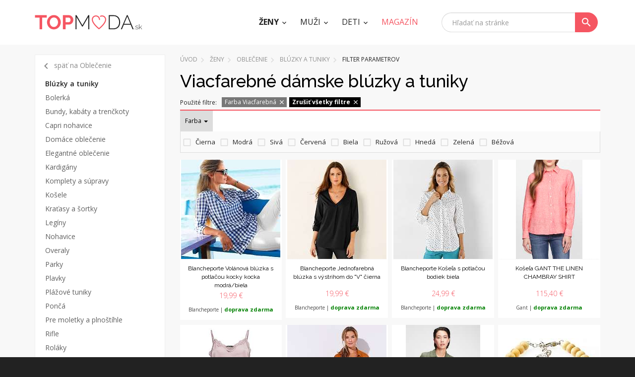

--- FILE ---
content_type: text/html; charset=UTF-8
request_url: https://www.topmoda.sk/damske-bluzky-tuniky/farba-viacfarebna
body_size: 15846
content:
<!DOCTYPE html><html lang="sk"><head><title>Viacfarebné  dámske blúzky a tuniky   | TopModa.sk</title><meta charset="utf-8" /><meta name="viewport" content="width=device-width, initial-scale=1, maximum-scale=1, minimum-scale=1, user-scalable=no" /><meta name="robots" content="all" /><meta name="description" content=" Dámske blúzky a tuniky vývajú jednou z najelegantnejších súčastí dámskeho oblečenia. Sú jemné, ženské, sexi a pristanú naozaj každej a sú naozaj praktickým prvkom..."><meta name="theme-color" content="#f55662" /><link rel="next" href="https://www.topmoda.sk/damske-bluzky-tuniky/farba-viacfarebna?page=2"><link href="https://fonts.googleapis.com/css?family=Raleway:300,400,500,700,900%7cOpen+Sans:300,400,600,700,400italic&amp;subset=latin,latin-ext" rel="stylesheet" type="text/css" /><link href="https://www.topmoda.sk/assets/css/styles.css?v=4" rel="stylesheet" /><link href="https://www.topmoda.sk/assets/images/layout/favicon.ico" rel="icon" type="image/x-icon" /><!--[if lt IE 9]><script src="https://www.topmoda.sk/assets/js/html5shiv.js"></script><script src="https://www.topmoda.sk/assets/js/respond.min.js"></script><![endif]--><!--[if gte IE 9]><style type="text/css">.gradient { filter: none; }</style><![endif]--><!-- Google Tag Manager --><script>(function(w,d,s,l,i){w[l]=w[l]||[];w[l].push({'gtm.start':
new Date().getTime(),event:'gtm.js'});var f=d.getElementsByTagName(s)[0],
j=d.createElement(s),dl=l!='dataLayer'?'&l='+l:'';j.async=true;j.src=
'https://www.googletagmanager.com/gtm.js?id='+i+dl;f.parentNode.insertBefore(j,f);
})(window,document,'script','dataLayer','GTM-KV53W7');</script><!-- End Google Tag Manager --><meta property="og:image"              content="https://www.topmoda.sk/products/images/8/8-blancheporte-volanova-bluzka-s-potlacou-kocky-kocka-modra-biela-36-1.jpg" /><link rel="alternate" type="application/rss+xml" title="TopModa - Produkty: RSS kanál" href="https://www.topmoda.sk/feed/?section=produkty" /><link rel="alternate" type="application/rss+xml" title="TopModa - Kategórie: RSS kanál" href="https://www.topmoda.sk/feed/?section=kategorie" /><link rel="alternate" type="application/rss+xml" title="TopModa - Magazín: RSS kanál" href="https://www.topmoda.sk/feed/?section=magazin" /></head><body><!-- Google Tag Manager (noscript) --><noscript><iframe src="https://www.googletagmanager.com/ns.html?id=GTM-KV53W7"height="0" width="0" style="display:none;visibility:hidden"></iframe></noscript><!-- End Google Tag Manager (noscript) --><div class="site"><header class="navbar navbar-default"><div class="header"><div class="container navbar-container"><div class="navbar-header"><a class="navbar-brand" href="https://www.topmoda.sk/"><img src="https://www.topmoda.sk/assets/images/layout/logo-topmoda.png" alt="topmoda.sk" /></a><a href="#" class="search-link"><i class="material-icons icon-search">search</i><i class="material-icons icon-close">close</i></a><button type="button" class="navbar-toggle collapsed" data-toggle="collapse" data-target="#navbar" aria-expanded="false"><span class="sr-text">Menu</span><span class="navbar-icon"><span class="icon-bar"></span><span class="icon-bar"></span><span class="icon-bar"></span></span></button></div><!-- /.navbar-header --><div class="search-box"><div class="search-form"><form action="https://www.topmoda.sk/vyhladavanie" method="get"><div class="form-group"><input type="text" class="form-control" name="search" id="searchbox" value="" placeholder="Hľadať na stránke" /><button class="btn btn-primary" type="submit"><i class="material-icons">search</i></button></div></form></div><!-- /.search-form --></div><!-- /.search-box --><div class="navbar-collapse collapse" id="navbar"><ul class="nav navbar-nav"><li class="dropdown active"><a href="https://www.topmoda.sk/zeny">Ženy</a><div class="sub-box"><div class="sub-row row"><div class="sub-col col-sm-12"><div class="row"><div class="col-sm-4"><div class="sub-item"><a href="https://www.topmoda.sk/damske-oblecenie" class="sub-title">Oblečenie</a><ul><li><a href="https://www.topmoda.sk/damske-bluzky-tuniky">Blúzky a tuniky </a></li><li><a href="https://www.topmoda.sk/damske-bolerka">Bolerká</a></li><li><a href="https://www.topmoda.sk/damske-bundy-kabaty-trenckoty">Bundy, kabáty a trenčkoty</a></li><li><a href="https://www.topmoda.sk/damske-capri-nohavice">Capri nohavice</a></li><li><a href="https://www.topmoda.sk/damske-domace-oblecenie">Domáce oblečenie</a></li><li class="nav-li-all"><a href="https://www.topmoda.sk/damske-oblecenie">&raquo; zobraziť všetky kategórie</a></li><li class="nav-li-others"><a href="https://www.topmoda.sk/damske-elegantne-oblecenie">Elegantné oblečenie</a></li><li class="nav-li-others"><a href="https://www.topmoda.sk/damske-kardigany">Kardigány</a></li><li class="nav-li-others"><a href="https://www.topmoda.sk/damske-komplety-a-supravy">Komplety a súpravy</a></li><li class="nav-li-others"><a href="https://www.topmoda.sk/damske-kosele">Košele</a></li><li class="nav-li-others"><a href="https://www.topmoda.sk/damske-kratasy-sortky">Kraťasy a šortky</a></li><li class="nav-li-others"><a href="https://www.topmoda.sk/damske-leginy">Legíny</a></li><li class="nav-li-others"><a href="https://www.topmoda.sk/damske-nohavice">Nohavice</a></li><li class="nav-li-others"><a href="https://www.topmoda.sk/damske-overaly">Overaly</a></li><li class="nav-li-others"><a href="https://www.topmoda.sk/damske-parky">Parky</a></li><li class="nav-li-others"><a href="https://www.topmoda.sk/damske-plavky">Plavky</a></li><li class="nav-li-others"><a href="https://www.topmoda.sk/damske-plazove-tuniky">Plážové tuniky</a></li><li class="nav-li-others"><a href="https://www.topmoda.sk/damske-ponca">Pončá</a></li><li class="nav-li-others"><a href="https://www.topmoda.sk/pre-moletky-plnostihle">Pre moletky a plnoštíhle</a></li><li class="nav-li-others"><a href="https://www.topmoda.sk/damske-rifle">Rifle</a></li><li class="nav-li-others"><a href="https://www.topmoda.sk/damske-rolaky">Roláky</a></li><li class="nav-li-others"><a href="https://www.topmoda.sk/damske-saka-blejzre">Saká a blejzre</a></li><li class="nav-li-others"><a href="https://www.topmoda.sk/damske-sexi-oblecenie-na-party">Sexi oblečenie na párty</a></li><li class="nav-li-others"><a href="https://www.topmoda.sk/damske-spolocenske-saty">Spoločenské šaty</a></li><li class="nav-li-others"><a href="https://www.topmoda.sk/damske-sukne">Sukne</a></li><li class="nav-li-others"><a href="https://www.topmoda.sk/damske-svetre-mikiny">Svetre a mikiny</a></li><li class="nav-li-others"><a href="https://www.topmoda.sk/damske-saty">Šaty</a></li><li class="nav-li-others"><a href="https://www.topmoda.sk/damske-sportove-oblecenie">Športové oblečenie</a></li><li class="nav-li-others"><a href="https://www.topmoda.sk/tehotenske-oblecenie">Tehotenské oblečenie</a></li><li class="nav-li-others"><a href="https://www.topmoda.sk/damske-teplaky-teplakove-supravy">Tepláky a teplákové súpravy</a></li><li class="nav-li-others"><a href="https://www.topmoda.sk/damske-tricka-topy-tielka">Tričká, topy a tielka</a></li><li class="nav-li-others"><a href="https://www.topmoda.sk/damske-vesty">Vesty</a></li><li class="nav-li-others"><a href="https://www.topmoda.sk/damske-zimne-bundy-a-kabaty">Zimné bundy a kabáty</a></li></ul> </div></div><div class="col-sm-4"><div class="sub-item"><a href="https://www.topmoda.sk/damske-topanky" class="sub-title">Topánky</a><ul><li><a href="https://www.topmoda.sk/damske-baleriny">Baleríny</a></li><li><a href="https://www.topmoda.sk/damska-clenkova-obuv">Členková obuv</a></li><li><a href="https://www.topmoda.sk/damska-domaca-obuv-papuce">Domáca obuv a papuče</a></li><li><a href="https://www.topmoda.sk/damske-espadrilky">Espadrilky</a></li><li><a href="https://www.topmoda.sk/damske-gumaky">Gumáky</a></li><li class="nav-li-all"><a href="https://www.topmoda.sk/damske-topanky">&raquo; zobraziť všetky kategórie</a></li><li class="nav-li-others"><a href="https://www.topmoda.sk/kozmetika-cistenie-obuvi">Kozmetika a čistenie obuvi</a></li><li class="nav-li-others"><a href="https://www.topmoda.sk/damske-lodicky">Lodičky</a></li><li class="nav-li-others"><a href="https://www.topmoda.sk/damske-topanky-na-podpatku">Na podpätku</a></li><li class="nav-li-others"><a href="https://www.topmoda.sk/damske-poltopanky-mokasiny">Poltopánky a mokasíny</a></li><li class="nav-li-others"><a href="https://www.topmoda.sk/damske-sandale">Sandále</a></li><li class="nav-li-others"><a href="https://www.topmoda.sk/damska-sportova-obuv">Športová obuv</a></li><li class="nav-li-others"><a href="https://www.topmoda.sk/damske-tenisky">Tenisky</a></li><li class="nav-li-others"><a href="https://www.topmoda.sk/topanky-na-platforme">Topánky na platforme</a></li><li class="nav-li-others"><a href="https://www.topmoda.sk/damske-vlozky-do-topanok">Vložky do topánok</a></li><li class="nav-li-others"><a href="https://www.topmoda.sk/damska-volnocasova-obuv">Voľnočasová obuv</a></li><li class="nav-li-others"><a href="https://www.topmoda.sk/damske-workery">Workery</a></li><li class="nav-li-others"><a href="https://www.topmoda.sk/damska-zdravotna-obuv">Zdravotná obuv</a></li><li class="nav-li-others"><a href="https://www.topmoda.sk/damska-zimna-obuv">Zimná obuv</a></li><li class="nav-li-others"><a href="https://www.topmoda.sk/damske-zabky-slapky-flip-flopy">Žabky, šľapky a flip-flopy</a></li></ul> </div></div><div class="col-sm-4"><div class="sub-item"><a href="https://www.topmoda.sk/damske-kabelky" class="sub-title">Kabelky</a><ul><li><a href="https://www.topmoda.sk/damske-batohy-ruksaky-vaky">Batohy, ruksaky a vaky</a></li><li><a href="https://www.topmoda.sk/damske-crossbody-kabelky">Crossbody kabelky</a></li><li><a href="https://www.topmoda.sk/haciky-na-kabelku">Háčiky na kabelku</a></li><li><a href="https://www.topmoda.sk/damske-kozmeticke-tasticky">Kozmetické taštičky</a></li><li><a href="https://www.topmoda.sk/damske-kufre-cestovne-tasky">Kufre a cestovné tašky</a></li><li class="nav-li-all"><a href="https://www.topmoda.sk/damske-kabelky">&raquo; zobraziť všetky kategórie</a></li><li class="nav-li-others"><a href="https://www.topmoda.sk/damske-ladvinky">Ľadvinky</a></li><li class="nav-li-others"><a href="https://www.topmoda.sk/listove-kabelky">Listové kabelky</a></li><li class="nav-li-others"><a href="https://www.topmoda.sk/damske-nakupne-tasky">Nákupné tašky</a></li><li class="nav-li-others"><a href="https://www.topmoda.sk/damske-platene-tasky">Plátené tašky</a></li><li class="nav-li-others"><a href="https://www.topmoda.sk/plazove-tasky">Plážové tašky</a></li></ul> </div></div><div class="col-sm-4"><div class="sub-item"><a href="https://www.topmoda.sk/damske-spodne-pradlo" class="sub-title">Spodné prádlo</a><ul><li><a href="https://www.topmoda.sk/damske-body-tielka">Body a tielka</a></li><li><a href="https://www.topmoda.sk/damske-boxerky-shorty">Boxerky a shorty</a></li><li><a href="https://www.topmoda.sk/damske-eroticke-kosielky">Erotické košieľky</a></li><li><a href="https://www.topmoda.sk/korzety">Korzety </a></li><li><a href="https://www.topmoda.sk/damske-nocne-kosele">Nočné košele</a></li><li class="nav-li-all"><a href="https://www.topmoda.sk/damske-spodne-pradlo">&raquo; zobraziť všetky kategórie</a></li><li class="nav-li-others"><a href="https://www.topmoda.sk/damske-nohavicky">Nohavičky</a></li><li class="nav-li-others"><a href="https://www.topmoda.sk/damske-pancuchy">Pančuchy</a></li><li class="nav-li-others"><a href="https://www.topmoda.sk/damske-podprsenky">Podprsenky</a></li><li class="nav-li-others"><a href="https://www.topmoda.sk/damske-ponozky">Ponožky</a></li><li class="nav-li-others"><a href="https://www.topmoda.sk/sety-damskej-spodnej-bielizne">Sety spodnej bielizne</a></li><li class="nav-li-others"><a href="https://www.topmoda.sk/damske-spodnicky">Spodničky</a></li><li class="nav-li-others"><a href="https://www.topmoda.sk/damske-stahovacie-pradlo">Sťahovacie prádlo</a></li><li class="nav-li-others"><a href="https://www.topmoda.sk/damska-sportova-bielizen">Športová bielizeň</a></li><li class="nav-li-others"><a href="https://www.topmoda.sk/damske-zupany-pyzama">Župany a pyžamá</a></li></ul> </div></div><div class="col-sm-4"><div class="sub-item"><a href="https://www.topmoda.sk/damske-doplnky" class="sub-title">Doplnky</a><ul><li><a href="https://www.topmoda.sk/damska-bizuteria">Bižutéria</a></li><li><a href="https://www.topmoda.sk/damske-celenky">Čelenky</a></li><li><a href="https://www.topmoda.sk/damske-dazdniky">Dáždniky</a></li><li><a href="https://www.topmoda.sk/damske-klucenky-privesky-na-mobil">Kľúčenky a prívesky na mobil</a></li><li><a href="https://www.topmoda.sk/damske-kryty-obaly-na-mobil">Kryty a obaly na mobil</a></li><li class="nav-li-all"><a href="https://www.topmoda.sk/damske-doplnky">&raquo; zobraziť všetky kategórie</a></li><li class="nav-li-others"><a href="https://www.topmoda.sk/damske-okuliarove-ramy">Okuliarové rámy</a></li><li class="nav-li-others"><a href="https://www.topmoda.sk/damske-opasky">Opasky</a></li><li class="nav-li-others"><a href="https://www.topmoda.sk/damske-penazenky">Peňaženky</a></li><li class="nav-li-others"><a href="https://www.topmoda.sk/damske-rukavice">Rukavice</a></li><li class="nav-li-others"><a href="https://www.topmoda.sk/damske-slnecne-okuliare">Slnečné okuliare</a></li><li class="nav-li-others"><a href="https://www.topmoda.sk/swarovski-doplnky">Swarovski doplnky</a></li><li class="nav-li-others"><a href="https://www.topmoda.sk/damske-satky-sale">Šatky a šály</a></li><li class="nav-li-others"><a href="https://www.topmoda.sk/damske-siltovky-klobuky-ciapky">Šiltovky, klobúky a čiapky</a></li><li class="nav-li-others"><a href="https://www.topmoda.sk/damske-zapisniky-a-diare">Zápisníky a diáre</a></li><li class="nav-li-others"><a href="https://www.topmoda.sk/damske-hodinky">Hodinky</a></li></ul> </div></div></div></div></div></div><!-- /.sub-box --> </li><li class="dropdown "><a href="https://www.topmoda.sk/muzi">Muži</a><div class="sub-box"><div class="sub-row row"><div class="sub-col col-sm-12"><div class="row"><div class="col-sm-4"><div class="sub-item"><a href="https://www.topmoda.sk/panske-oblecenie" class="sub-title">Oblečenie</a><ul><li><a href="https://www.topmoda.sk/panske-kosele-polokosele">Košele a polokošele</a></li><li><a href="https://www.topmoda.sk/panske-kratasy-sortky">Kraťasy a šortky</a></li><li><a href="https://www.topmoda.sk/panske-nohavice">Nohavice</a></li><li><a href="https://www.topmoda.sk/panske-plavky">Plavky</a></li><li><a href="https://www.topmoda.sk/panske-rifle">Rifle </a></li><li class="nav-li-all"><a href="https://www.topmoda.sk/panske-oblecenie">&raquo; zobraziť všetky kategórie</a></li><li class="nav-li-others"><a href="https://www.topmoda.sk/panske-saka-bundy-kabaty">Saká, bundy a kabáty</a></li><li class="nav-li-others"><a href="https://www.topmoda.sk/panske-svetre-mikiny">Svetre a mikiny</a></li><li class="nav-li-others"><a href="https://www.topmoda.sk/panske-sportove-oblecenie">Športové oblečenie</a></li><li class="nav-li-others"><a href="https://www.topmoda.sk/panske-teplaky-teplakove-supravy">Tepláky a teplákové súpravy</a></li><li class="nav-li-others"><a href="https://www.topmoda.sk/panske-tricka-tielka">Tričká a tielka</a></li><li class="nav-li-others"><a href="https://www.topmoda.sk/panske-vesty">Vesty</a></li><li class="nav-li-others"><a href="https://www.topmoda.sk/panske-zimne-bundy-kabaty">Zimné bundy a kabáty</a></li></ul> </div></div><div class="col-sm-4"><div class="sub-item"><a href="https://www.topmoda.sk/panske-topanky" class="sub-title">Topánky</a><ul><li><a href="https://www.topmoda.sk/panske-cizmy-snehule">Čižmy a snehule</a></li><li><a href="https://www.topmoda.sk/panska-clenkova-obuv">Členková obuv</a></li><li><a href="https://www.topmoda.sk/panska-domaca-obuv-papuce">Domáca obuv a papuče</a></li><li><a href="https://www.topmoda.sk/panske-espadrilky">Espadrilky</a></li><li><a href="https://www.topmoda.sk/panske-gumaky">Gumáky</a></li><li class="nav-li-all"><a href="https://www.topmoda.sk/panske-topanky">&raquo; zobraziť všetky kategórie</a></li><li class="nav-li-others"><a href="https://www.topmoda.sk/panska-outdoorova-obuv">Outdoorová obuv</a></li><li class="nav-li-others"><a href="https://www.topmoda.sk/panske-poltopanky-mokasiny">Poltopánky a mokasíny</a></li><li class="nav-li-others"><a href="https://www.topmoda.sk/panske-sandale">Sandále</a></li><li class="nav-li-others"><a href="https://www.topmoda.sk/panska-skate-obuv">Skate obuv</a></li><li class="nav-li-others"><a href="https://www.topmoda.sk/panske-slip-on">Slip on</a></li><li class="nav-li-others"><a href="https://www.topmoda.sk/panska-spolocenska-obuv">Spoločenská obuv</a></li><li class="nav-li-others"><a href="https://www.topmoda.sk/panska-sportova-obuv">Športová obuv</a></li><li class="nav-li-others"><a href="https://www.topmoda.sk/panske-tenisky">Tenisky</a></li><li class="nav-li-others"><a href="https://www.topmoda.sk/vlozky-do-topanok-doplnky-kozmetika">Vložky do topánok, doplnky a kozmetika</a></li><li class="nav-li-others"><a href="https://www.topmoda.sk/panska-volnocasova-obuv">Voľnočasová obuv</a></li><li class="nav-li-others"><a href="https://www.topmoda.sk/panska-zdravotna-obuv">Zdravotná obuv</a></li><li class="nav-li-others"><a href="https://www.topmoda.sk/panska-zimna-obuv">Zimná obuv</a></li><li class="nav-li-others"><a href="https://www.topmoda.sk/panske-zabky-slapky-flip-flopy">Žabky, šlapky a flip-flopy</a></li></ul> </div></div><div class="col-sm-4"><div class="sub-item"><a href="https://www.topmoda.sk/panske-tasky" class="sub-title">Tašky</a><ul><li><a href="https://www.topmoda.sk/panske-batohy-vaky">Batohy a vaky</a></li><li><a href="https://www.topmoda.sk/panske-cestovne-kufre-batohy">Cestovné kufre a batohy</a></li><li><a href="https://www.topmoda.sk/panske-tasky-cez-rameno">Tašky cez rameno</a></li></ul> </div></div><div class="col-sm-4"><div class="sub-item"><a href="https://www.topmoda.sk/panske-spodne-pradlo" class="sub-title">Spodné prádlo</a><ul><li><a href="https://www.topmoda.sk/panske-boxerky">Boxerky</a></li><li><a href="https://www.topmoda.sk/panska-funkcna-bielizen-termopradlo">Funkčná bielizeň a termoprádlo</a></li><li><a href="https://www.topmoda.sk/panske-ponozky">Ponožky</a></li><li><a href="https://www.topmoda.sk/panske-pyzama-zupany">Pyžamá a župany</a></li><li><a href="https://www.topmoda.sk/panske-slipy">Slipy</a></li><li class="nav-li-all"><a href="https://www.topmoda.sk/panske-spodne-pradlo">&raquo; zobraziť všetky kategórie</a></li><li class="nav-li-others"><a href="https://www.topmoda.sk/panska-sportova-bielizen">Športová bielizeň</a></li><li class="nav-li-others"><a href="https://www.topmoda.sk/panske-tielka-tricka-natelniky">Tielka, tričká, nátelníky</a></li><li class="nav-li-others"><a href="https://www.topmoda.sk/panske-trenky">Trenky</a></li></ul> </div></div><div class="col-sm-4"><div class="sub-item"><a href="https://www.topmoda.sk/panske-doplnky" class="sub-title">Doplnky</a><ul><li><a href="https://www.topmoda.sk/panske-dazdniky">Dáždniky</a></li><li><a href="https://www.topmoda.sk/panske-kravaty-motyliky">Kravaty a motýliky</a></li><li><a href="https://www.topmoda.sk/panske-kryty-obaly-na-mobil">Kryty a obaly na mobil</a></li><li><a href="https://www.topmoda.sk/panske-manzetove-gombiky-a-spony-na-kratavu">Manžetové gombíky a spony na kravatu</a></li><li><a href="https://www.topmoda.sk/panske-naramky">Náramky</a></li><li class="nav-li-all"><a href="https://www.topmoda.sk/panske-doplnky">&raquo; zobraziť všetky kategórie</a></li><li class="nav-li-others"><a href="https://www.topmoda.sk/panske-okuliarove-ramy">Okuliarové rámy</a></li><li class="nav-li-others"><a href="https://www.topmoda.sk/panske-opasky">Opasky</a></li><li class="nav-li-others"><a href="https://www.topmoda.sk/panske-penazenky">Peňaženky</a></li><li class="nav-li-others"><a href="https://www.topmoda.sk/panske-prstene">Prstene</a></li><li class="nav-li-others"><a href="https://www.topmoda.sk/panske-slnecne-okuliare">Slnečné okuliare</a></li><li class="nav-li-others"><a href="https://www.topmoda.sk/panske-siltovky-klobuky-ciapky">Šiltovky, klobúky a čiapky</a></li><li class="nav-li-others"><a href="https://www.topmoda.sk/panske-sperky">Šperky</a></li><li class="nav-li-others"><a href="https://www.topmoda.sk/panske-traky">Traky</a></li><li class="nav-li-others"><a href="https://www.topmoda.sk/panske-hodinky">Hodinky</a></li></ul> </div></div></div></div></div></div><!-- /.sub-box --> </li><li class="dropdown "><a href="https://www.topmoda.sk/deti">Deti</a><div class="sub-box"><div class="sub-row row"><div class="sub-col col-sm-12"><div class="row"><div class="col-sm-4"><div class="sub-item"><a href="https://www.topmoda.sk/detske-oblecenie" class="sub-title">Oblečenie</a><ul><li><a href="https://www.topmoda.sk/detske-bluzky">Blúzky</a></li><li><a href="https://www.topmoda.sk/detske-body">Body</a></li><li><a href="https://www.topmoda.sk/detske-bundy-kabaty">Bundy a kabáty</a></li><li><a href="https://www.topmoda.sk/dojcenske-oblecenie">Dojčenské oblečenie</a></li><li><a href="https://www.topmoda.sk/detske-kombinezy-sety">Kombinézy a sety</a></li><li class="nav-li-all"><a href="https://www.topmoda.sk/detske-oblecenie">&raquo; zobraziť všetky kategórie</a></li><li class="nav-li-others"><a href="https://www.topmoda.sk/detske-kosele-polokosele">Košele a polokošele</a></li><li class="nav-li-others"><a href="https://www.topmoda.sk/detske-kratasy-sortky">Kraťasy a šortky</a></li><li class="nav-li-others"><a href="https://www.topmoda.sk/detske-leginy">Legíny</a></li><li class="nav-li-others"><a href="https://www.topmoda.sk/detske-nohavice">Nohavice</a></li><li class="nav-li-others"><a href="https://www.topmoda.sk/detske-oblecenie-do-dazda">Oblečenie do dažďa</a></li><li class="nav-li-others"><a href="https://www.topmoda.sk/detske-overaly">Overaly</a></li><li class="nav-li-others"><a href="https://www.topmoda.sk/detske-plavky">Plavky</a></li><li class="nav-li-others"><a href="https://www.topmoda.sk/detske-pyzama-zupany">Pyžamá a župany</a></li><li class="nav-li-others"><a href="https://www.topmoda.sk/detske-rifle">Rifle</a></li><li class="nav-li-others"><a href="https://www.topmoda.sk/detske-rolaky">Roláky</a></li><li class="nav-li-others"><a href="https://www.topmoda.sk/detske-saka-obleky">Saká a obleky</a></li><li class="nav-li-others"><a href="https://www.topmoda.sk/detske-svetre-mikiny">Svetre a mikiny</a></li><li class="nav-li-others"><a href="https://www.topmoda.sk/detske-saty-sukne">Šaty a sukne</a></li><li class="nav-li-others"><a href="https://www.topmoda.sk/detske-teplaky">Tepláky</a></li><li class="nav-li-others"><a href="https://www.topmoda.sk/detske-tielka">Tielka</a></li><li class="nav-li-others"><a href="https://www.topmoda.sk/detske-tricka-topy">Tričká a topy</a></li><li class="nav-li-others"><a href="https://www.topmoda.sk/detske-vesty">Vesty</a></li></ul> </div></div><div class="col-sm-4"><div class="sub-item"><a href="https://www.topmoda.sk/detske-topanky" class="sub-title">Topánky</a><ul><li><a href="https://www.topmoda.sk/detske-baleriny">Baleríny</a></li><li><a href="https://www.topmoda.sk/detske-cvicky">Cvičky</a></li><li><a href="https://www.topmoda.sk/detske-cizmy-snehule">Čižmy a snehule</a></li><li><a href="https://www.topmoda.sk/detska-clenkova-obuv">Členková obuv</a></li><li><a href="https://www.topmoda.sk/detska-domaca-obuv-papuce">Domáca obuv a papuče</a></li><li class="nav-li-all"><a href="https://www.topmoda.sk/detske-topanky">&raquo; zobraziť všetky kategórie</a></li><li class="nav-li-others"><a href="https://www.topmoda.sk/detske-gumaky">Gumáky</a></li><li class="nav-li-others"><a href="https://www.topmoda.sk/detske-kopacky">Kopačky</a></li><li class="nav-li-others"><a href="https://www.topmoda.sk/detske-kroksy">Kroksy</a></li><li class="nav-li-others"><a href="https://www.topmoda.sk/detska-outdoorova-obuv">Outdoorová obuv</a></li><li class="nav-li-others"><a href="https://www.topmoda.sk/detske-poltopanky-mokasiny">Poltopánky a mokasíny</a></li><li class="nav-li-others"><a href="https://www.topmoda.sk/detske-sandale">Sandále</a></li><li class="nav-li-others"><a href="https://www.topmoda.sk/detska-sportova-obuv">Športová obuv</a></li><li class="nav-li-others"><a href="https://www.topmoda.sk/detske-tenisky">Tenisky</a></li><li class="nav-li-others"><a href="https://www.topmoda.sk/detska-zimna-obuv">Zimná obuv</a></li><li class="nav-li-others"><a href="https://www.topmoda.sk/detske-zabky-slapky-flip-flopy">Žabky, šlapky a flip-flopy</a></li></ul> </div></div><div class="col-sm-4"><div class="sub-item"><a href="https://www.topmoda.sk/detske-spodne-pradlo" class="sub-title">Spodné prádlo</a><ul><li><a href="https://www.topmoda.sk/detska-postelna-bielizen">Detská postelná bielizeň</a></li><li><a href="https://www.topmoda.sk/detska-funkcna-bielizen-termopradlo">Funkčná bielizeň a termoprádlo</a></li><li><a href="https://www.topmoda.sk/detske-nohavicky">Nohavičky</a></li><li><a href="https://www.topmoda.sk/detske-pancuchace-ponozky">Pančucháče a ponožky</a></li><li><a href="https://www.topmoda.sk/detske-slipy-boxerky">Slipy a boxerky</a></li></ul> </div></div><div class="col-sm-4"><div class="sub-item"><a href="https://www.topmoda.sk/detske-doplnky" class="sub-title">Doplnky</a><ul><li><a href="https://www.topmoda.sk/detske-batohy-tasky">Batohy a tašky</a></li><li><a href="https://www.topmoda.sk/detska-bizuteria">Bižutéria</a></li><li><a href="https://www.topmoda.sk/detske-ciapky-siltovky">Čiapky a šiltovky</a></li><li><a href="https://www.topmoda.sk/detske-dazdniky">Dáždniky</a></li><li><a href="https://www.topmoda.sk/detske-doplnky-do-izbicky">Do izbičky</a></li><li class="nav-li-all"><a href="https://www.topmoda.sk/detske-doplnky">&raquo; zobraziť všetky kategórie</a></li><li class="nav-li-others"><a href="https://www.topmoda.sk/detske-fusaky-spacie-vaky">Fusaky a spacie vaky</a></li><li class="nav-li-others"><a href="https://www.topmoda.sk/detske-penazenky">Peňaženky</a></li><li class="nav-li-others"><a href="https://www.topmoda.sk/detske-rukavice-saly">Rukavice a šály</a></li><li class="nav-li-others"><a href="https://www.topmoda.sk/detske-slnecne-okuliare">Slnečné okuliare</a></li><li class="nav-li-others"><a href="https://www.topmoda.sk/detske-sponky-gumicky-do-vlasov">Sponky a gumičky do vlasov</a></li><li class="nav-li-others"><a href="https://www.topmoda.sk/detske-hodinky">Hodinky</a></li></ul> </div></div></div></div></div></div><!-- /.sub-box --> </li><li><a href="https://www.topmoda.sk/magazin"><span class="magazin">Magazín</span></a></li></ul></div></div><!-- /.container --></div><!-- /.header --></header><main><section class="box-listing"><div class="container"><div class="row"><aside class="col-md-4 col-lg-3"><div class="sub-nav hidden-xs hidden-sm"><a href="https://www.topmoda.sk/damske-oblecenie" class="nav-back"><i class="material-icons">keyboard_arrow_left</i> späť na Oblečenie</a><ul><li class="active"><a href="https://www.topmoda.sk/damske-bluzky-tuniky">Blúzky a tuniky </a></li><li><a href="https://www.topmoda.sk/damske-bolerka">Bolerká</a></li><li><a href="https://www.topmoda.sk/damske-bundy-kabaty-trenckoty">Bundy, kabáty a trenčkoty</a></li><li><a href="https://www.topmoda.sk/damske-capri-nohavice">Capri nohavice</a></li><li><a href="https://www.topmoda.sk/damske-domace-oblecenie">Domáce oblečenie</a></li><li><a href="https://www.topmoda.sk/damske-elegantne-oblecenie">Elegantné oblečenie</a></li><li><a href="https://www.topmoda.sk/damske-kardigany">Kardigány</a></li><li><a href="https://www.topmoda.sk/damske-komplety-a-supravy">Komplety a súpravy</a></li><li><a href="https://www.topmoda.sk/damske-kosele">Košele</a></li><li><a href="https://www.topmoda.sk/damske-kratasy-sortky">Kraťasy a šortky</a></li><li><a href="https://www.topmoda.sk/damske-leginy">Legíny</a></li><li><a href="https://www.topmoda.sk/damske-nohavice">Nohavice</a></li><li><a href="https://www.topmoda.sk/damske-overaly">Overaly</a></li><li><a href="https://www.topmoda.sk/damske-parky">Parky</a></li><li><a href="https://www.topmoda.sk/damske-plavky">Plavky</a></li><li><a href="https://www.topmoda.sk/damske-plazove-tuniky">Plážové tuniky</a></li><li><a href="https://www.topmoda.sk/damske-ponca">Pončá</a></li><li><a href="https://www.topmoda.sk/pre-moletky-plnostihle">Pre moletky a plnoštíhle</a></li><li><a href="https://www.topmoda.sk/damske-rifle">Rifle</a></li><li><a href="https://www.topmoda.sk/damske-rolaky">Roláky</a></li><li><a href="https://www.topmoda.sk/damske-saka-blejzre">Saká a blejzre</a></li><li><a href="https://www.topmoda.sk/damske-sexi-oblecenie-na-party">Sexi oblečenie na párty</a></li><li><a href="https://www.topmoda.sk/damske-spolocenske-saty">Spoločenské šaty</a></li><li><a href="https://www.topmoda.sk/damske-sukne">Sukne</a></li><li><a href="https://www.topmoda.sk/damske-svetre-mikiny">Svetre a mikiny</a></li><li><a href="https://www.topmoda.sk/damske-saty">Šaty</a></li><li><a href="https://www.topmoda.sk/damske-sportove-oblecenie">Športové oblečenie</a></li><li><a href="https://www.topmoda.sk/tehotenske-oblecenie">Tehotenské oblečenie</a></li><li><a href="https://www.topmoda.sk/damske-teplaky-teplakove-supravy">Tepláky a teplákové súpravy</a></li><li><a href="https://www.topmoda.sk/damske-tricka-topy-tielka">Tričká, topy a tielka</a></li><li><a href="https://www.topmoda.sk/damske-vesty">Vesty</a></li><li><a href="https://www.topmoda.sk/damske-zimne-bundy-a-kabaty">Zimné bundy a kabáty</a></li></ul></div><!-- /.sub-nav --><div class="collapse-filter-btn visible-sm visible-xs"><a href="#" class="btn btn-primary btn-block jsShowFilterMobileCategory" data-more="Zobraziť kategórie" data-less="Skryť kategórie"><span>Zobraziť kategórie</span> <i class="material-icons icon-filter">filter_list</i><i class="material-icons icon-close">close</i></a></div><div class="collapse-filter-box-category"><div class="sub-nav visible-sm visible-xs"><a href="https://www.topmoda.sk/zeny" class="nav-back"><i class="material-icons">keyboard_arrow_left</i> späť na Oblečenie</a><ul><li class="active"><a href="https://www.topmoda.sk/damske-bluzky-tuniky">Blúzky a tuniky </a></li><li><a href="https://www.topmoda.sk/damske-bolerka">Bolerká</a></li><li><a href="https://www.topmoda.sk/damske-bundy-kabaty-trenckoty">Bundy, kabáty a trenčkoty</a></li><li><a href="https://www.topmoda.sk/damske-capri-nohavice">Capri nohavice</a></li><li><a href="https://www.topmoda.sk/damske-domace-oblecenie">Domáce oblečenie</a></li><li><a href="https://www.topmoda.sk/damske-elegantne-oblecenie">Elegantné oblečenie</a></li><li><a href="https://www.topmoda.sk/damske-kardigany">Kardigány</a></li><li><a href="https://www.topmoda.sk/damske-komplety-a-supravy">Komplety a súpravy</a></li><li><a href="https://www.topmoda.sk/damske-kosele">Košele</a></li><li><a href="https://www.topmoda.sk/damske-kratasy-sortky">Kraťasy a šortky</a></li><li><a href="https://www.topmoda.sk/damske-leginy">Legíny</a></li><li><a href="https://www.topmoda.sk/damske-nohavice">Nohavice</a></li><li><a href="https://www.topmoda.sk/damske-overaly">Overaly</a></li><li><a href="https://www.topmoda.sk/damske-parky">Parky</a></li><li><a href="https://www.topmoda.sk/damske-plavky">Plavky</a></li><li><a href="https://www.topmoda.sk/damske-plazove-tuniky">Plážové tuniky</a></li><li><a href="https://www.topmoda.sk/damske-ponca">Pončá</a></li><li><a href="https://www.topmoda.sk/pre-moletky-plnostihle">Pre moletky a plnoštíhle</a></li><li><a href="https://www.topmoda.sk/damske-rifle">Rifle</a></li><li><a href="https://www.topmoda.sk/damske-rolaky">Roláky</a></li><li><a href="https://www.topmoda.sk/damske-saka-blejzre">Saká a blejzre</a></li><li><a href="https://www.topmoda.sk/damske-sexi-oblecenie-na-party">Sexi oblečenie na párty</a></li><li><a href="https://www.topmoda.sk/damske-spolocenske-saty">Spoločenské šaty</a></li><li><a href="https://www.topmoda.sk/damske-sukne">Sukne</a></li><li><a href="https://www.topmoda.sk/damske-svetre-mikiny">Svetre a mikiny</a></li><li><a href="https://www.topmoda.sk/damske-saty">Šaty</a></li><li><a href="https://www.topmoda.sk/damske-sportove-oblecenie">Športové oblečenie</a></li><li><a href="https://www.topmoda.sk/tehotenske-oblecenie">Tehotenské oblečenie</a></li><li><a href="https://www.topmoda.sk/damske-teplaky-teplakove-supravy">Tepláky a teplákové súpravy</a></li><li><a href="https://www.topmoda.sk/damske-tricka-topy-tielka">Tričká, topy a tielka</a></li><li><a href="https://www.topmoda.sk/damske-vesty">Vesty</a></li><li><a href="https://www.topmoda.sk/damske-zimne-bundy-a-kabaty">Zimné bundy a kabáty</a></li></ul></div><!-- /.sub-nav --></div><!-- /.collapse-filter-box-category --></aside><div class="content col-md-8 col-lg-9"><div class="breadcrumbs"><ul><li><span xmlns:v="http://rdf.data-vocabulary.org/#"><span typeof="v:Breadcrumb"><a href="https://www.topmoda.sk/" rel="v:url" property="v:title">Úvod</a><span class="breadcrumb-arrow" rel="v:child" typeof="v:Breadcrumb"><a href="https://www.topmoda.sk/zeny" rel="v:url" property="v:title">Ženy</a><span class="breadcrumb-arrow" rel="v:child" typeof="v:Breadcrumb"><a href="https://www.topmoda.sk/damske-oblecenie" rel="v:url" property="v:title">Oblečenie</a><span class="breadcrumb-arrow" rel="v:child" typeof="v:Breadcrumb"><a href="https://www.topmoda.sk/damske-bluzky-tuniky" rel="v:url" property="v:title">Blúzky a tuniky </a><span class="breadcrumb-arrow breadcrumb_last">Filter parametrov</span></span></span></span></span></span></li></ul></div><!-- /.breadcrumbs --><h1>Viacfarebné  dámske blúzky a tuniky  </h1><div class="labels filter-labels clearfix"><strong>Použité filtre:</strong> <a href="https://www.topmoda.sk/damske-bluzky-tuniky" class="label label-default">Farba Viacfarebná <i class="material-icons">close</i></a> <a href="https://www.topmoda.sk/damske-bluzky-tuniky" class="label label-default cancel">Zrušiť všetky filtre <i class="material-icons">close</i></a></div><div class="filtermenu"><ul><li class="active"><a class="dropdown-toggle" href="#" data-toggle="collapse" data-target="#farba">Farba <span class="caret"></span></a></li></ul></div><ul class="subfilter collapse in" id="farba"><li><a href="https://www.topmoda.sk/damske-bluzky-tuniky/farba-cierna">Čierna</a></li><li><a href="https://www.topmoda.sk/damske-bluzky-tuniky/farba-modra">Modrá</a></li><li><a href="https://www.topmoda.sk/damske-bluzky-tuniky/farba-siva">Sivá</a></li><li><a href="https://www.topmoda.sk/damske-bluzky-tuniky/farba-cervena">Červená</a></li><li><a href="https://www.topmoda.sk/damske-bluzky-tuniky/farba-biela">Biela</a></li><li><a href="https://www.topmoda.sk/damske-bluzky-tuniky/farba-ruzova">Ružová</a></li><li><a href="https://www.topmoda.sk/damske-bluzky-tuniky/farba-hneda">Hnedá</a></li><li><a href="https://www.topmoda.sk/damske-bluzky-tuniky/farba-zelena">Zelená</a></li><li><a href="https://www.topmoda.sk/damske-bluzky-tuniky/farba-bezova">Béžová</a></li></ul><div class="row products"><div class="product-col col-lg-3 col-sm-4 col-xs-6"><div class="product-item"><a href="https://www.topmoda.sk/do-obchodu/608004" class="product-img" rel="nofollow" target="_blank"><img src="https://www.topmoda.sk/image/?w=200&amp;i=https://www.topmoda.sk/products/images/8/8-blancheporte-volanova-bluzka-s-potlacou-kocky-kocka-modra-biela-36-1.jpg" alt="Blancheporte Volánová blúzka s potlačou kocky kocka modrá/biela" /></a><div class="product-text"><h2 class="product-title"><a href="https://www.topmoda.sk/detail/blancheporte-volanova-bluzka-s-potlacou-kocky-kocka-modra-biela-36" rel="nofollow">Blancheporte Volánová blúzka s potlačou kocky kocka modrá/biela</a></h2><div class="product-price"><span class="price-discount">19,99 &euro;</span></div><div class="product-buttons"><div><a href="https://www.topmoda.sk/do-obchodu/608004" rel="nofollow" target="_blank">Blancheporte | <strong>doprava zdarma</strong></a></div></div></div></div><!-- /.product-item --></div><div class="product-col col-lg-3 col-sm-4 col-xs-6"><div class="product-item"><a href="https://www.topmoda.sk/do-obchodu/702989" class="product-img" rel="nofollow" target="_blank"><img src="https://www.topmoda.sk/image/?w=200&amp;i=https://www.topmoda.sk/products/images/8/8-blancheporte-jednofarebna-bluzka-s-vystrihom-do-v-bordo-38-1.jpg" alt="Blancheporte Jednofarebná blúzka s výstrihom do "V" čierna" /></a><div class="product-text"><h2 class="product-title"><a href="https://www.topmoda.sk/detail/blancheporte-jednofarebna-bluzka-s-vystrihom-do-v-bordo-38" rel="nofollow">Blancheporte Jednofarebná blúzka s výstrihom do "V" čierna</a></h2><div class="product-price"><span class="price-discount">19,99 &euro;</span></div><div class="product-buttons"><div><a href="https://www.topmoda.sk/do-obchodu/702989" rel="nofollow" target="_blank">Blancheporte | <strong>doprava zdarma</strong></a></div></div></div></div><!-- /.product-item --></div><div class="product-col col-lg-3 col-sm-4 col-xs-6"><div class="product-item"><a href="https://www.topmoda.sk/do-obchodu/603894" class="product-img" rel="nofollow" target="_blank"><img src="https://www.topmoda.sk/image/?w=200&amp;i=https://www.topmoda.sk/products/images/8/8-blancheporte-kosela-s-potlacou-bodiek-biela-36-1.jpg" alt="Blancheporte Košeľa s potlačou bodiek biela" /></a><div class="product-text"><h2 class="product-title"><a href="https://www.topmoda.sk/detail/blancheporte-kosela-s-potlacou-bodiek-biela-36" rel="nofollow">Blancheporte Košeľa s potlačou bodiek biela</a></h2><div class="product-price"><span class="price-discount">24,99 &euro;</span></div><div class="product-buttons"><div><a href="https://www.topmoda.sk/do-obchodu/603894" rel="nofollow" target="_blank">Blancheporte | <strong>doprava zdarma</strong></a></div></div></div></div><!-- /.product-item --></div><div class="product-col col-lg-3 col-sm-4 col-xs-6"><div class="product-item"><a href="https://www.topmoda.sk/do-obchodu/603392" class="product-img" rel="nofollow" target="_blank"><img src="https://www.topmoda.sk/image/?w=200&amp;i=https://www.topmoda.sk/products/images/40/40-kosela-gant-the-linen-chambray-shirt-1.jpg" alt="Košeľa GANT THE LINEN CHAMBRAY SHIRT" /></a><div class="product-text"><h2 class="product-title"><a href="https://www.topmoda.sk/detail/kosela-gant-the-linen-chambray-shirt" rel="nofollow">Košeľa GANT THE LINEN CHAMBRAY SHIRT</a></h2><div class="product-price"><span class="price-discount">115,40 &euro;</span></div><div class="product-buttons"><div><a href="https://www.topmoda.sk/do-obchodu/603392" rel="nofollow" target="_blank">Gant | <strong>doprava zdarma</strong></a></div></div></div></div><!-- /.product-item --></div><div class="product-col col-lg-3 col-sm-4 col-xs-6"><div class="product-item"><a href="https://www.topmoda.sk/do-obchodu/1140736" class="product-img" rel="nofollow" target="_blank"><img src="https://www.topmoda.sk/image/?w=200&amp;i=https://www.topmoda.sk/products/images/35/35-only-damske-pyzamo-onlvalentine-night-set-keepsake-lilac-38-1.jpg" alt="ONLY Dámske pyžamo ONLVALENTINE NIGHT SET Keepsake Lilac" /></a><div class="product-text"><h2 class="product-title"><a href="https://www.topmoda.sk/detail/only-damske-pyzamo-onlvalentine-night-set-keepsake-lilac-38" rel="nofollow">ONLY Dámske pyžamo ONLVALENTINE NIGHT SET Keepsake Lilac</a></h2><div class="product-price"><span class="price-discount">33,60 &euro;</span></div><div class="product-buttons"><div><a href="https://www.topmoda.sk/do-obchodu/1140736" rel="nofollow" target="_blank">ONLY</a></div></div></div></div><!-- /.product-item --></div><div class="product-col col-lg-3 col-sm-4 col-xs-6"><div class="product-item"><a href="https://www.topmoda.sk/do-obchodu/1142272" class="product-img" rel="nofollow" target="_blank"><img src="https://www.topmoda.sk/image/?w=200&amp;i=https://www.topmoda.sk/products/images/8/8-blancheporte-saharska-maxi-kosela-paprikova-42-1.jpg" alt="Blancheporte Saharská maxi košeľa papriková" /></a><div class="product-text"><h2 class="product-title"><a href="https://www.topmoda.sk/detail/blancheporte-saharska-maxi-kosela-paprikova-42" rel="nofollow">Blancheporte Saharská maxi košeľa papriková</a></h2><div class="product-price"><span class="price-discount">18,39 &euro;</span></div><div class="product-buttons"><div><a href="https://www.topmoda.sk/do-obchodu/1142272" rel="nofollow" target="_blank">Blancheporte | <strong>doprava zdarma</strong></a></div></div></div></div><!-- /.product-item --></div><div class="product-col col-lg-3 col-sm-4 col-xs-6"><div class="product-item"><a href="https://www.topmoda.sk/do-obchodu/1208832" class="product-img" rel="nofollow" target="_blank"><img src="https://www.topmoda.sk/image/?w=200&amp;i=https://www.topmoda.sk/products/images/21/21-gap-zelene-damska-kosela-1.jpg" alt="GAP zelené dámska košeľa" /></a><div class="product-text"><h2 class="product-title"><a href="https://www.topmoda.sk/detail/gap-zelene-damska-kosela" rel="nofollow">GAP zelené dámska košeľa</a></h2><div class="product-price"><span class="price-discount">45,95 &euro;</span></div><div class="product-buttons"><div><a href="https://www.topmoda.sk/do-obchodu/1208832" rel="nofollow" target="_blank">GAP | <strong>doprava zdarma</strong></a></div></div></div></div><!-- /.product-item --></div><div class="product-col col-lg-3 col-sm-4 col-xs-6"><div class="product-item"><a href="https://www.topmoda.sk/do-obchodu/1148416" class="product-img" rel="nofollow" target="_blank"><img src="https://www.topmoda.sk/image/?w=200&amp;i=https://www.topmoda.sk/products/images/35/35-green-time-cestovatelsky-naramok-z-drevenych-koralkov-zwb214d-1.jpg" alt="Green Time Cestovateľský náramok z drevených korálkov ZWB214D" /></a><div class="product-text"><h2 class="product-title"><a href="https://www.topmoda.sk/detail/green-time-cestovatelsky-naramok-z-drevenych-koralkov-zwb214d" rel="nofollow">Green Time Cestovateľský náramok z drevených korálkov ZWB214D</a></h2><div class="product-price"><span class="price-discount">25,50 &euro;</span></div><div class="product-buttons"><div><a href="https://www.topmoda.sk/do-obchodu/1148416" rel="nofollow" target="_blank">Green Time</a></div></div></div></div><!-- /.product-item --></div><div class="product-col col-lg-3 col-sm-4 col-xs-6"><div class="product-item"><a href="https://www.topmoda.sk/do-obchodu/1023744" class="product-img" rel="nofollow" target="_blank"><img src="https://www.topmoda.sk/image/?w=200&amp;i=https://www.topmoda.sk/products/images/8/8-blancheporte-top-s-potlacou-a-gombikmi-bronzova-merhulova-42-44-1.jpg" alt="Blancheporte Top s potlačou a gombíkmi bronzová/merhuľová 58" /></a><div class="product-text"><h2 class="product-title"><a href="https://www.topmoda.sk/detail/blancheporte-top-s-potlacou-a-gombikmi-bronzova-merhulova-42-44" rel="nofollow">Blancheporte Top s potlačou a gombíkmi bronzová/merhuľová 58</a></h2><div class="product-price"><span class="price-discount">16,79 &euro;</span></div><div class="product-buttons"><div><a href="https://www.topmoda.sk/do-obchodu/1023744" rel="nofollow" target="_blank">Blancheporte | <strong>doprava zdarma</strong></a></div></div></div></div><!-- /.product-item --></div><div class="product-col col-lg-3 col-sm-4 col-xs-6"><div class="product-item"><a href="https://www.topmoda.sk/do-obchodu/1089792" class="product-img" rel="nofollow" target="_blank"><img src="https://www.topmoda.sk/image/?w=200&amp;i=https://www.topmoda.sk/products/images/8/8-blancheporte-tunika-v-grafickom-dizajne-cierna-cervena-38-1.jpg" alt="Blancheporte Tunika v grafickom dizajne čierna/červená" /></a><div class="product-text"><h2 class="product-title"><a href="https://www.topmoda.sk/detail/blancheporte-tunika-v-grafickom-dizajne-cierna-cervena-38" rel="nofollow">Blancheporte Tunika v grafickom dizajne čierna/červená</a></h2><div class="product-price"><span class="price-discount">16,49 &euro;</span></div><div class="product-buttons"><div><a href="https://www.topmoda.sk/do-obchodu/1089792" rel="nofollow" target="_blank">Blancheporte | <strong>doprava zdarma</strong></a></div></div></div></div><!-- /.product-item --></div><div class="product-col col-lg-3 col-sm-4 col-xs-6"><div class="product-item"><a href="https://www.topmoda.sk/do-obchodu/1222656" class="product-img" rel="nofollow" target="_blank"><img src="https://www.topmoda.sk/image/?w=200&amp;i=https://www.topmoda.sk/products/images/21/21-guess-modre-damska-kosela-ferris-1.jpg" alt="Guess modré dámska košeľa Ferris" /></a><div class="product-text"><h2 class="product-title"><a href="https://www.topmoda.sk/detail/guess-modre-damska-kosela-ferris" rel="nofollow">Guess modré dámska košeľa Ferris</a></h2><div class="product-price"><span class="price-discount">75,95 &euro;</span></div><div class="product-buttons"><div><a href="https://www.topmoda.sk/do-obchodu/1222656" rel="nofollow" target="_blank">Guess | <strong>doprava zdarma</strong></a></div></div></div></div><!-- /.product-item --></div><div class="product-col col-lg-3 col-sm-4 col-xs-6"><div class="product-item"><a href="https://www.topmoda.sk/do-obchodu/1160192" class="product-img" rel="nofollow" target="_blank"><img src="https://www.topmoda.sk/image/?w=200&amp;i=https://www.topmoda.sk/products/images/21/21-desigual-zlty-letny-top-corcega-1.jpg" alt="Desigual žltý letný Top Corcega" /></a><div class="product-text"><h2 class="product-title"><a href="https://www.topmoda.sk/detail/desigual-zlty-letny-top-corcega" rel="nofollow">Desigual žltý letný Top Corcega</a></h2><div class="product-price"><span class="price-discount">59,95 &euro;</span></div><div class="product-buttons"><div><a href="https://www.topmoda.sk/do-obchodu/1160192" rel="nofollow" target="_blank">Desigual | <strong>doprava zdarma</strong></a></div></div></div></div><!-- /.product-item --></div><div class="product-col col-lg-3 col-sm-4 col-xs-6"><div class="product-item"><a href="https://www.topmoda.sk/do-obchodu/1226240" class="product-img" rel="nofollow" target="_blank"><img src="https://www.topmoda.sk/image/?w=200&amp;i=https://www.topmoda.sk/products/images/8/8-blancheporte-bluzka-s-potlacou-kvetin-a-hebkou-lemovkou-modra-36-1.jpg" alt="Blancheporte Blúzka s potlačou kvetín a hebkou lemovkou modrá" /></a><div class="product-text"><h2 class="product-title"><a href="https://www.topmoda.sk/detail/blancheporte-bluzka-s-potlacou-kvetin-a-hebkou-lemovkou-modra-36" rel="nofollow">Blancheporte Blúzka s potlačou kvetín a hebkou lemovkou modrá</a></h2><div class="product-price"><span class="price-discount">22,99 &euro;</span></div><div class="product-buttons"><div><a href="https://www.topmoda.sk/do-obchodu/1226240" rel="nofollow" target="_blank">Blancheporte | <strong>doprava zdarma</strong></a></div></div></div></div><!-- /.product-item --></div><div class="product-col col-lg-3 col-sm-4 col-xs-6"><div class="product-item"><a href="https://www.topmoda.sk/do-obchodu/1099520" class="product-img" rel="nofollow" target="_blank"><img src="https://www.topmoda.sk/image/?w=200&amp;i=https://www.topmoda.sk/products/images/8/8-blancheporte-voalova-bluzka-ruzova-cierna-36-1.jpg" alt="Blancheporte Voálová blúzka ružová/čierna" /></a><div class="product-text"><h2 class="product-title"><a href="https://www.topmoda.sk/detail/blancheporte-voalova-bluzka-ruzova-cierna-36" rel="nofollow">Blancheporte Voálová blúzka ružová/čierna</a></h2><div class="product-price"><span class="price-discount">15,19 &euro;</span></div><div class="product-buttons"><div><a href="https://www.topmoda.sk/do-obchodu/1099520" rel="nofollow" target="_blank">Blancheporte | <strong>doprava zdarma</strong></a></div></div></div></div><!-- /.product-item --></div><div class="product-col col-lg-3 col-sm-4 col-xs-6"><div class="product-item"><a href="https://www.topmoda.sk/do-obchodu/1168640" class="product-img" rel="nofollow" target="_blank"><img src="https://www.topmoda.sk/image/?w=200&amp;i=https://www.topmoda.sk/products/images/8/8-blancheporte-kosela-s-potlacou-razna-zelena-50-1.jpg" alt="Blancheporte Košeľa s potlačou ražná/zelená" /></a><div class="product-text"><h2 class="product-title"><a href="https://www.topmoda.sk/detail/blancheporte-kosela-s-potlacou-razna-zelena-50" rel="nofollow">Blancheporte Košeľa s potlačou ražná/zelená</a></h2><div class="product-price"><span class="price-discount">27,99 &euro;</span></div><div class="product-buttons"><div><a href="https://www.topmoda.sk/do-obchodu/1168640" rel="nofollow" target="_blank">Blancheporte | <strong>doprava zdarma</strong></a></div></div></div></div><!-- /.product-item --></div><div class="product-col col-lg-3 col-sm-4 col-xs-6"><div class="product-item"><a href="https://www.topmoda.sk/do-obchodu/1107968" class="product-img" rel="nofollow" target="_blank"><img src="https://www.topmoda.sk/image/?w=200&amp;i=https://www.topmoda.sk/products/images/8/8-blancheporte-bluzka-s-potlacou-a-kratkymi-rukavmi-bordo-medova-36-1.jpg" alt="Blancheporte Blúzka s potlačou a krátkymi rukávmi bordó/medová" /></a><div class="product-text"><h2 class="product-title"><a href="https://www.topmoda.sk/detail/blancheporte-bluzka-s-potlacou-a-kratkymi-rukavmi-bordo-medova-36" rel="nofollow">Blancheporte Blúzka s potlačou a krátkymi rukávmi bordó/medová</a></h2><div class="product-price"><span class="price-discount">22,04 &euro;</span></div><div class="product-buttons"><div><a href="https://www.topmoda.sk/do-obchodu/1107968" rel="nofollow" target="_blank">Blancheporte | <strong>doprava zdarma</strong></a></div></div></div></div><!-- /.product-item --></div><div class="product-col col-lg-3 col-sm-4 col-xs-6"><div class="product-item"><a href="https://www.topmoda.sk/do-obchodu/1176576" class="product-img" rel="nofollow" target="_blank"><img src="https://www.topmoda.sk/image/?w=200&amp;i=https://www.topmoda.sk/products/images/35/35-only-damska-bluzka-onlvic-15142784-surf-the-web-38-1.jpg" alt="ONLY Dámska blúzka ONLVIC 15142784 Surf the Web" /></a><div class="product-text"><h2 class="product-title"><a href="https://www.topmoda.sk/detail/only-damska-bluzka-onlvic-15142784-surf-the-web-38" rel="nofollow">ONLY Dámska blúzka ONLVIC 15142784 Surf the Web</a></h2><div class="product-price"><span class="price-discount">14,90 &euro;</span></div><div class="product-buttons"><div><a href="https://www.topmoda.sk/do-obchodu/1176576" rel="nofollow" target="_blank">ONLY</a></div></div></div></div><!-- /.product-item --></div><div class="product-col col-lg-3 col-sm-4 col-xs-6"><div class="product-item"><a href="https://www.topmoda.sk/do-obchodu/1247233" class="product-img" rel="nofollow" target="_blank"><img src="https://www.topmoda.sk/image/?w=200&amp;i=https://www.topmoda.sk/products/images/21/21-svetlomodra-kosela-s-volanom-camaieu-1.jpg" alt="Svetlomodrá košeľa s volánom CAMAIEU" /></a><div class="product-text"><h2 class="product-title"><a href="https://www.topmoda.sk/detail/svetlomodra-kosela-s-volanom-camaieu" rel="nofollow">Svetlomodrá košeľa s volánom CAMAIEU</a></h2><div class="product-price"><span class="price-discount">15,95 &euro;</span></div><div class="product-buttons"><div><a href="https://www.topmoda.sk/do-obchodu/1247233" rel="nofollow" target="_blank">CAMAIEU</a></div></div></div></div><!-- /.product-item --></div><div class="product-col col-lg-3 col-sm-4 col-xs-6"><div class="product-item"><a href="https://www.topmoda.sk/do-obchodu/1185793" class="product-img" rel="nofollow" target="_blank"><img src="https://www.topmoda.sk/image/?w=200&amp;i=https://www.topmoda.sk/products/images/35/35-jk-box-cervena-krabicka-na-naramok-ap-9-a10-1.jpg" alt="JK Box Červená krabička na náramok AP-9 / A10" /></a><div class="product-text"><h2 class="product-title"><a href="https://www.topmoda.sk/detail/jk-box-cervena-krabicka-na-naramok-ap-9-a10" rel="nofollow">JK Box Červená krabička na náramok AP-9 / A10</a></h2><div class="product-price"><span class="price-discount">2,20 &euro;</span></div><div class="product-buttons"><div><a href="https://www.topmoda.sk/do-obchodu/1185793" rel="nofollow" target="_blank">JK Box</a></div></div></div></div><!-- /.product-item --></div><div class="product-col col-lg-3 col-sm-4 col-xs-6"><div class="product-item"><a href="https://www.topmoda.sk/do-obchodu/1259009" class="product-img" rel="nofollow" target="_blank"><img src="https://www.topmoda.sk/image/?w=200&amp;i=https://www.topmoda.sk/products/images/21/21-fialova-damska-lanova-kosela-boyfriend-1.jpg" alt="Fialová dámska ľanová košeľa Boyfriend" /></a><div class="product-text"><h2 class="product-title"><a href="https://www.topmoda.sk/detail/fialova-damska-lanova-kosela-boyfriend" rel="nofollow">Fialová dámska ľanová košeľa Boyfriend</a></h2><div class="product-price"><span class="price-discount">45,95 &euro;</span></div><div class="product-buttons"><div><a href="https://www.topmoda.sk/do-obchodu/1259009" rel="nofollow" target="_blank">GAP | <strong>doprava zdarma</strong></a></div></div></div></div><!-- /.product-item --></div><div class="product-col col-lg-3 col-sm-4 col-xs-6"><div class="product-item"><a href="https://www.topmoda.sk/do-obchodu/1203201" class="product-img" rel="nofollow" target="_blank"><img src="https://www.topmoda.sk/image/?w=200&amp;i=https://www.topmoda.sk/products/images/35/35-s-oliver-damska-bluzka-04-899-32-6024-9999-black-38-1-1.jpg" alt="s.Oliver Dámska blúzka 04.899.32.6024.9999 Black" /></a><div class="product-text"><h2 class="product-title"><a href="https://www.topmoda.sk/detail/s-oliver-damska-bluzka-04-899-32-6024-9999-black-38-1" rel="nofollow">s.Oliver Dámska blúzka 04.899.32.6024.9999 Black</a></h2><div class="product-price"><span class="price-discount">24,20 &euro;</span></div><div class="product-buttons"><div><a href="https://www.topmoda.sk/do-obchodu/1203201" rel="nofollow" target="_blank">s.Oliver</a></div></div></div></div><!-- /.product-item --></div><div class="product-col col-lg-3 col-sm-4 col-xs-6"><div class="product-item"><a href="https://www.topmoda.sk/do-obchodu/1204481" class="product-img" rel="nofollow" target="_blank"><img src="https://www.topmoda.sk/image/?w=200&amp;i=https://www.topmoda.sk/products/images/35/35-s-oliver-damska-bluzka-04-899-32-6024-0210-cream-36-1-1.jpg" alt="s.Oliver Dámska blúzka 04.899.32.6024.0210 Cream" /></a><div class="product-text"><h2 class="product-title"><a href="https://www.topmoda.sk/detail/s-oliver-damska-bluzka-04-899-32-6024-0210-cream-36-1" rel="nofollow">s.Oliver Dámska blúzka 04.899.32.6024.0210 Cream</a></h2><div class="product-price"><span class="price-discount">24,20 &euro;</span></div><div class="product-buttons"><div><a href="https://www.topmoda.sk/do-obchodu/1204481" rel="nofollow" target="_blank">s.Oliver</a></div></div></div></div><!-- /.product-item --></div><div class="product-col col-lg-3 col-sm-4 col-xs-6"><div class="product-item"><a href="https://www.topmoda.sk/do-obchodu/1206529" class="product-img" rel="nofollow" target="_blank"><img src="https://www.topmoda.sk/image/?w=200&amp;i=https://www.topmoda.sk/products/images/40/40-kosela-gant-broadcloth-gingham-shirt-1.jpg" alt="KOŠEĽA GANT BROADCLOTH GINGHAM SHIRT" /></a><div class="product-text"><h2 class="product-title"><a href="https://www.topmoda.sk/detail/kosela-gant-broadcloth-gingham-shirt" rel="nofollow">KOŠEĽA GANT BROADCLOTH GINGHAM SHIRT</a></h2><div class="product-price"><span class="price-discount">76,90 &euro;</span></div><div class="product-buttons"><div><a href="https://www.topmoda.sk/do-obchodu/1206529" rel="nofollow" target="_blank">Gant | <strong>doprava zdarma</strong></a></div></div></div></div><!-- /.product-item --></div><div class="product-col col-lg-3 col-sm-4 col-xs-6"><div class="product-item"><a href="https://www.topmoda.sk/do-obchodu/1143041" class="product-img" rel="nofollow" target="_blank"><img src="https://www.topmoda.sk/image/?w=200&amp;i=https://www.topmoda.sk/products/images/8/8-blancheporte-jednofarebna-siroka-kosela-razna-42-1.jpg" alt="Blancheporte Jednofarebná široká košeľa ražná" /></a><div class="product-text"><h2 class="product-title"><a href="https://www.topmoda.sk/detail/blancheporte-jednofarebna-siroka-kosela-razna-42" rel="nofollow">Blancheporte Jednofarebná široká košeľa ražná</a></h2><div class="product-price"><span class="price-discount">12,59 &euro;</span></div><div class="product-buttons"><div><a href="https://www.topmoda.sk/do-obchodu/1143041" rel="nofollow" target="_blank">Blancheporte | <strong>doprava zdarma</strong></a></div></div></div></div><!-- /.product-item --></div><div class="product-col col-lg-3 col-sm-4 col-xs-6"><div class="product-item"><a href="https://www.topmoda.sk/do-obchodu/1144321" class="product-img" rel="nofollow" target="_blank"><img src="https://www.topmoda.sk/image/?w=200&amp;i=https://www.topmoda.sk/products/images/35/35-only-damska-bluzka-onlvic-s-s-solid-top-noosa-wvn-cloud-dancer-42-1.jpg" alt="ONLY Dámska blúzka ONLVIC S / S SOLID TOP Noosa WVN Cloud Dancer" /></a><div class="product-text"><h2 class="product-title"><a href="https://www.topmoda.sk/detail/only-damska-bluzka-onlvic-s-s-solid-top-noosa-wvn-cloud-dancer-42" rel="nofollow">ONLY Dámska blúzka ONLVIC S / S SOLID TOP Noosa WVN Cloud Dancer</a></h2><div class="product-price"><span class="price-discount">14,30 &euro;</span></div><div class="product-buttons"><div><a href="https://www.topmoda.sk/do-obchodu/1144321" rel="nofollow" target="_blank">ONLY</a></div></div></div></div><!-- /.product-item --></div><div class="product-col col-lg-3 col-sm-4 col-xs-6"><div class="product-item"><a href="https://www.topmoda.sk/do-obchodu/1145857" class="product-img" rel="nofollow" target="_blank"><img src="https://www.topmoda.sk/image/?w=200&amp;i=https://www.topmoda.sk/products/images/35/35-vero-moda-damska-kosela-vmgrace-l-s-shirt-color-snow-white-s-1.png" alt="Vero Moda Dámska košeľa VMGRACE L / S SHIRT COLOR Snow White S" /></a><div class="product-text"><h2 class="product-title"><a href="https://www.topmoda.sk/detail/vero-moda-damska-kosela-vmgrace-l-s-shirt-color-snow-white-s" rel="nofollow">Vero Moda Dámska košeľa VMGRACE L / S SHIRT COLOR Snow White S</a></h2><div class="product-price"><span class="price-discount">14,90 &euro;</span></div><div class="product-buttons"><div><a href="https://www.topmoda.sk/do-obchodu/1145857" rel="nofollow" target="_blank">Vero Moda</a></div></div></div></div><!-- /.product-item --></div><div class="product-col col-lg-3 col-sm-4 col-xs-6"><div class="product-item"><a href="https://www.topmoda.sk/do-obchodu/1146113" class="product-img" rel="nofollow" target="_blank"><img src="https://www.topmoda.sk/image/?w=200&amp;i=https://www.topmoda.sk/products/images/35/35-vero-moda-damska-kosela-vmerika-stripe-l-s-oversize-shirt-noosa-snow-white-m-1.jpg" alt="Vero Moda Dámska košeľa VMERIKA STRIPE L / S OVERSIZE SHIRT Noosa Snow White M" /></a><div class="product-text"><h2 class="product-title"><a href="https://www.topmoda.sk/detail/vero-moda-damska-kosela-vmerika-stripe-l-s-oversize-shirt-noosa-snow-white-m" rel="nofollow">Vero Moda Dámska košeľa VMERIKA STRIPE L / S OVERSIZE SHIRT Noosa Snow White M</a></h2><div class="product-price"><span class="price-discount">12,10 &euro;</span></div><div class="product-buttons"><div><a href="https://www.topmoda.sk/do-obchodu/1146113" rel="nofollow" target="_blank">Vero Moda</a></div></div></div></div><!-- /.product-item --></div><div class="product-col col-lg-3 col-sm-4 col-xs-6"><div class="product-item"><a href="https://www.topmoda.sk/do-obchodu/1147393" class="product-img" rel="nofollow" target="_blank"><img src="https://www.topmoda.sk/image/?w=200&amp;i=https://www.topmoda.sk/products/images/35/35-s-oliver-damska-bluzka-04-899-12-5318-0210-creme-34-1.jpg" alt="s.Oliver Dámska blúzka 04.899.12.5318.0210 Creme" /></a><div class="product-text"><h2 class="product-title"><a href="https://www.topmoda.sk/detail/s-oliver-damska-bluzka-04-899-12-5318-0210-creme-34" rel="nofollow">s.Oliver Dámska blúzka 04.899.12.5318.0210 Creme</a></h2><div class="product-price"><span class="price-discount">20,00 &euro;</span></div><div class="product-buttons"><div><a href="https://www.topmoda.sk/do-obchodu/1147393" rel="nofollow" target="_blank">s.Oliver</a></div></div></div></div><!-- /.product-item --></div><div class="product-col col-lg-3 col-sm-4 col-xs-6"><div class="product-item"><a href="https://www.topmoda.sk/do-obchodu/1213697" class="product-img" rel="nofollow" target="_blank"><img src="https://www.topmoda.sk/image/?w=200&amp;i=https://www.topmoda.sk/products/images/21/21-noisy-may-bezove-damska-kosela-fiona-1.jpg" alt="Noisy May béžové dámska košeľa Fiona" /></a><div class="product-text"><h2 class="product-title"><a href="https://www.topmoda.sk/detail/noisy-may-bezove-damska-kosela-fiona" rel="nofollow">Noisy May béžové dámska košeľa Fiona</a></h2><div class="product-price"><span class="price-discount">19,95 &euro;</span></div><div class="product-buttons"><div><a href="https://www.topmoda.sk/do-obchodu/1213697" rel="nofollow" target="_blank">Noisy May</a></div></div></div></div><!-- /.product-item --></div><div class="product-col col-lg-3 col-sm-4 col-xs-6"><div class="product-item"><a href="https://www.topmoda.sk/do-obchodu/1150465" class="product-img" rel="nofollow" target="_blank"><img src="https://www.topmoda.sk/image/?w=200&amp;i=https://www.topmoda.sk/products/images/35/35-vero-moda-damska-bluzka-erika-s-l-solid-shirt-color-snow-white-m-1.png" alt="Vero Moda Dámska blúzka Erika S/L Solid Shirt Color Snow White M" /></a><div class="product-text"><h2 class="product-title"><a href="https://www.topmoda.sk/detail/vero-moda-damska-bluzka-erika-s-l-solid-shirt-color-snow-white-m" rel="nofollow">Vero Moda Dámska blúzka Erika S/L Solid Shirt Color Snow White M</a></h2><div class="product-price"><span class="price-discount">8,90 &euro;</span></div><div class="product-buttons"><div><a href="https://www.topmoda.sk/do-obchodu/1150465" rel="nofollow" target="_blank">Vero Moda</a></div></div></div></div><!-- /.product-item --></div><div class="product-col col-lg-3 col-sm-4 col-xs-6"><div class="product-item"><a href="https://www.topmoda.sk/do-obchodu/1178625" class="product-img" rel="nofollow" target="_blank"><img src="https://www.topmoda.sk/image/?w=200&amp;i=https://www.topmoda.sk/products/images/35/35-jacqueline-de-yong-damska-kosela-mio-15149877-white-40-1.jpg" alt="Jacqueline de Yong Dámska košeľa Mio 15149877 White" /></a><div class="product-text"><h2 class="product-title"><a href="https://www.topmoda.sk/detail/jacqueline-de-yong-damska-kosela-mio-15149877-white-40" rel="nofollow">Jacqueline de Yong Dámska košeľa Mio 15149877 White</a></h2><div class="product-price"><span class="price-discount">20,40 &euro;</span></div><div class="product-buttons"><div><a href="https://www.topmoda.sk/do-obchodu/1178625" rel="nofollow" target="_blank">Jacqueline de Yong</a></div></div></div></div><!-- /.product-item --></div><div class="product-col col-lg-3 col-sm-4 col-xs-6"><div class="product-item"><a href="https://www.topmoda.sk/do-obchodu/1190914" class="product-img" rel="nofollow" target="_blank"><img src="https://www.topmoda.sk/image/?w=200&amp;i=https://www.topmoda.sk/products/images/8/8-blancheporte-jednofarebna-kosela-s-lampasmi-medova-38-1.jpg" alt="Blancheporte Jednofarebná košeľa s lampasmi medová" /></a><div class="product-text"><h2 class="product-title"><a href="https://www.topmoda.sk/detail/blancheporte-jednofarebna-kosela-s-lampasmi-medova-38" rel="nofollow">Blancheporte Jednofarebná košeľa s lampasmi medová</a></h2><div class="product-price"><span class="price-discount">20,99 &euro;</span></div><div class="product-buttons"><div><a href="https://www.topmoda.sk/do-obchodu/1190914" rel="nofollow" target="_blank">Blancheporte | <strong>doprava zdarma</strong></a></div></div></div></div><!-- /.product-item --></div><div class="product-col col-lg-3 col-sm-4 col-xs-6"><div class="product-item"><a href="https://www.topmoda.sk/do-obchodu/1266434" class="product-img" rel="nofollow" target="_blank"><img src="https://www.topmoda.sk/image/?w=200&amp;i=https://www.topmoda.sk/products/images/8/8-blancheporte-bluzka-s-vystrihom-do-v-a-zlatou-lemovkou-razna-koralova-36-1.jpg" alt="Blancheporte Blúzka s výstrihom do "V" a zlatou lemovkou ražná/koralová" /></a><div class="product-text"><h2 class="product-title"><a href="https://www.topmoda.sk/detail/blancheporte-bluzka-s-vystrihom-do-v-a-zlatou-lemovkou-razna-koralova-36" rel="nofollow">Blancheporte Blúzka s výstrihom do "V" a zlatou lemovkou ražná/koralová</a></h2><div class="product-price"><span class="price-discount">23,99 &euro;</span></div><div class="product-buttons"><div><a href="https://www.topmoda.sk/do-obchodu/1266434" rel="nofollow" target="_blank">Blancheporte | <strong>doprava zdarma</strong></a></div></div></div></div><!-- /.product-item --></div><div class="product-col col-lg-3 col-sm-4 col-xs-6"><div class="product-item"><a href="https://www.topmoda.sk/do-obchodu/1137666" class="product-img" rel="nofollow" target="_blank"><img src="https://www.topmoda.sk/image/?w=200&amp;i=https://www.topmoda.sk/products/images/35/35-only-damska-kosela-onlmarcia-ls-stripe-dnm-shirt-qyt-cloud-dancer-light-blue-42-1.jpg" alt="ONLY Dámska košeľa ONLMARCIA LS STRIPE DNM SHIRT QYT Cloud Dancer LIGHT BLUE" /></a><div class="product-text"><h2 class="product-title"><a href="https://www.topmoda.sk/detail/only-damska-kosela-onlmarcia-ls-stripe-dnm-shirt-qyt-cloud-dancer-light-blue-42" rel="nofollow">ONLY Dámska košeľa ONLMARCIA LS STRIPE DNM SHIRT QYT Cloud Dancer LIGHT BLUE</a></h2><div class="product-price"><span class="price-discount">23,20 &euro;</span></div><div class="product-buttons"><div><a href="https://www.topmoda.sk/do-obchodu/1137666" rel="nofollow" target="_blank">ONLY</a></div></div></div></div><!-- /.product-item --></div><div class="product-col col-lg-3 col-sm-4 col-xs-6"><div class="product-item"><a href="https://www.topmoda.sk/do-obchodu/1142018" class="product-img" rel="nofollow" target="_blank"><img src="https://www.topmoda.sk/image/?w=200&amp;i=https://www.topmoda.sk/products/images/35/35-only-damska-bluzka-daria-tie-singlet-wvn-royal-blue-40-1.jpg" alt="ONLY Dámska blúzka Daria Tie Singlet Wvn Royal Blue" /></a><div class="product-text"><h2 class="product-title"><a href="https://www.topmoda.sk/detail/only-damska-bluzka-daria-tie-singlet-wvn-royal-blue-40" rel="nofollow">ONLY Dámska blúzka Daria Tie Singlet Wvn Royal Blue</a></h2><div class="product-price"><span class="price-discount">5,10 &euro;</span></div><div class="product-buttons"><div><a href="https://www.topmoda.sk/do-obchodu/1142018" rel="nofollow" target="_blank">ONLY</a></div></div></div></div><!-- /.product-item --></div><div class="product-col col-lg-3 col-sm-4 col-xs-6"><div class="product-item"><a href="https://www.topmoda.sk/do-obchodu/1273602" class="product-img" rel="nofollow" target="_blank"><img src="https://www.topmoda.sk/image/?w=200&amp;i=https://www.topmoda.sk/products/images/8/8-blancheporte-jednofarebna-bluzka-s-gombikmi-a-zabkovanim-modrosiva-36-1.jpg" alt="Blancheporte Jednofarebná blúzka s gombíkmi a žabkovaním modrosivá" /></a><div class="product-text"><h2 class="product-title"><a href="https://www.topmoda.sk/detail/blancheporte-jednofarebna-bluzka-s-gombikmi-a-zabkovanim-modrosiva-36" rel="nofollow">Blancheporte Jednofarebná blúzka s gombíkmi a žabkovaním modrosivá</a></h2><div class="product-price"><span class="price-discount">10,99 &euro;</span></div><div class="product-buttons"><div><a href="https://www.topmoda.sk/do-obchodu/1273602" rel="nofollow" target="_blank">Blancheporte | <strong>doprava zdarma</strong></a></div></div></div></div><!-- /.product-item --></div><div class="product-col col-lg-3 col-sm-4 col-xs-6"><div class="product-item"><a href="https://www.topmoda.sk/do-obchodu/1209090" class="product-img" rel="nofollow" target="_blank"><img src="https://www.topmoda.sk/image/?w=200&amp;i=https://www.topmoda.sk/products/images/21/21-trendyol-hnede-kosela-1.jpg" alt="Trendyol hnedé košeľa" /></a><div class="product-text"><h2 class="product-title"><a href="https://www.topmoda.sk/detail/trendyol-hnede-kosela" rel="nofollow">Trendyol hnedé košeľa</a></h2><div class="product-price"><span class="price-discount">7,95 &euro;</span></div><div class="product-buttons"><div><a href="https://www.topmoda.sk/do-obchodu/1209090" rel="nofollow" target="_blank">Trendyol</a></div></div></div></div><!-- /.product-item --></div><div class="product-col col-lg-3 col-sm-4 col-xs-6"><div class="product-item"><a href="https://www.topmoda.sk/do-obchodu/1144066" class="product-img" rel="nofollow" target="_blank"><img src="https://www.topmoda.sk/image/?w=200&amp;i=https://www.topmoda.sk/products/images/35/35-roxy-damska-kosela-suburb-vibes-stripe-snow-white-retro-vertical-erjwt03343-wbk3-s-1.jpg" alt="Roxy Dámska košeľa Suburb Vibes Stripe Snow White Retro Vertical ERJWT03343-WBK3 S" /></a><div class="product-text"><h2 class="product-title"><a href="https://www.topmoda.sk/detail/roxy-damska-kosela-suburb-vibes-stripe-snow-white-retro-vertical-erjwt03343-wbk3-s" rel="nofollow">Roxy Dámska košeľa Suburb Vibes Stripe Snow White Retro Vertical ERJWT03343-WBK3 S</a></h2><div class="product-price"><span class="price-discount">32,40 &euro;</span></div><div class="product-buttons"><div><a href="https://www.topmoda.sk/do-obchodu/1144066" rel="nofollow" target="_blank">Roxy</a></div></div></div></div><!-- /.product-item --></div><div class="product-col col-lg-3 col-sm-4 col-xs-6"><div class="product-item"><a href="https://www.topmoda.sk/do-obchodu/1144322" class="product-img" rel="nofollow" target="_blank"><img src="https://www.topmoda.sk/image/?w=200&amp;i=https://www.topmoda.sk/products/images/35/35-s-oliver-damska-bluzka-14-908-13-4263-02b5-creme-aop-40-1.jpg" alt="s.Oliver Dámska blúzka 14.908.13.4263.02B5 Creme AOP" /></a><div class="product-text"><h2 class="product-title"><a href="https://www.topmoda.sk/detail/s-oliver-damska-bluzka-14-908-13-4263-02b5-creme-aop-40" rel="nofollow">s.Oliver Dámska blúzka 14.908.13.4263.02B5 Creme AOP</a></h2><div class="product-price"><span class="price-discount">20,10 &euro;</span></div><div class="product-buttons"><div><a href="https://www.topmoda.sk/do-obchodu/1144322" rel="nofollow" target="_blank">s.Oliver</a></div></div></div></div><!-- /.product-item --></div><div class="product-col col-lg-3 col-sm-4 col-xs-6"><div class="product-item"><a href="https://www.topmoda.sk/do-obchodu/1210114" class="product-img" rel="nofollow" target="_blank"><img src="https://www.topmoda.sk/image/?w=200&amp;i=https://www.topmoda.sk/products/images/40/40-kosela-gant-d2-typography-regular-shirt-1.jpg" alt="KOŠEĽA GANT D2. TYPOGRAPHY REGULAR SHIRT" /></a><div class="product-text"><h2 class="product-title"><a href="https://www.topmoda.sk/detail/kosela-gant-d2-typography-regular-shirt" rel="nofollow">KOŠEĽA GANT D2. TYPOGRAPHY REGULAR SHIRT</a></h2><div class="product-price"><span class="price-discount">97,90 &euro;</span></div><div class="product-buttons"><div><a href="https://www.topmoda.sk/do-obchodu/1210114" rel="nofollow" target="_blank">Gant | <strong>doprava zdarma</strong></a></div></div></div></div><!-- /.product-item --></div><div class="product-col col-lg-3 col-sm-4 col-xs-6"><div class="product-item"><a href="https://www.topmoda.sk/do-obchodu/1150978" class="product-img" rel="nofollow" target="_blank"><img src="https://www.topmoda.sk/image/?w=200&amp;i=https://www.topmoda.sk/products/images/35/35-vero-moda-damska-bluzka-erika-s-l-solid-shirt-color-yarrow-xs-1.png" alt="Vero Moda Dámska blúzka Erika S/L Solid Shirt Color Yarrow XS" /></a><div class="product-text"><h2 class="product-title"><a href="https://www.topmoda.sk/detail/vero-moda-damska-bluzka-erika-s-l-solid-shirt-color-yarrow-xs" rel="nofollow">Vero Moda Dámska blúzka Erika S/L Solid Shirt Color Yarrow XS</a></h2><div class="product-price"><span class="price-discount">8,90 &euro;</span></div><div class="product-buttons"><div><a href="https://www.topmoda.sk/do-obchodu/1150978" rel="nofollow" target="_blank">Vero Moda</a></div></div></div></div><!-- /.product-item --></div><div class="product-col col-lg-3 col-sm-4 col-xs-6"><div class="product-item"><a href="https://www.topmoda.sk/do-obchodu/1153794" class="product-img" rel="nofollow" target="_blank"><img src="https://www.topmoda.sk/image/?w=200&amp;i=https://www.topmoda.sk/products/images/35/35-vero-moda-damska-kosela-vmnicky-l-s-shirt-color-aop-port-royale-annie-l-1.jpg" alt="Vero Moda Dámska košeľa VMNICKY L/S SHIRT COLOR/AOP Port Royale ANNIE L" /></a><div class="product-text"><h2 class="product-title"><a href="https://www.topmoda.sk/detail/vero-moda-damska-kosela-vmnicky-l-s-shirt-color-aop-port-royale-annie-l" rel="nofollow">Vero Moda Dámska košeľa VMNICKY L/S SHIRT COLOR/AOP Port Royale ANNIE L</a></h2><div class="product-price"><span class="price-discount">14,60 &euro;</span></div><div class="product-buttons"><div><a href="https://www.topmoda.sk/do-obchodu/1153794" rel="nofollow" target="_blank">Vero Moda</a></div></div></div></div><!-- /.product-item --></div><div class="product-col col-lg-3 col-sm-4 col-xs-6"><div class="product-item"><a href="https://www.topmoda.sk/do-obchodu/1158146" class="product-img" rel="nofollow" target="_blank"><img src="https://www.topmoda.sk/image/?w=200&amp;i=https://www.topmoda.sk/products/images/35/35-vila-damska-kosela-vilucy-l-s-button-shirt-noosa-ketchup-s-1.jpg" alt="Vila Dámska košeľa VILUCY L / S BUTTON SHIRT - Noosa Ketchup S" /></a><div class="product-text"><h2 class="product-title"><a href="https://www.topmoda.sk/detail/vila-damska-kosela-vilucy-l-s-button-shirt-noosa-ketchup-s" rel="nofollow">Vila Dámska košeľa VILUCY L / S BUTTON SHIRT - Noosa Ketchup S</a></h2><div class="product-price"><span class="price-discount">12,40 &euro;</span></div><div class="product-buttons"><div><a href="https://www.topmoda.sk/do-obchodu/1158146" rel="nofollow" target="_blank">Vila</a></div></div></div></div><!-- /.product-item --></div><div class="product-col col-lg-3 col-sm-4 col-xs-6"><div class="product-item"><a href="https://www.topmoda.sk/do-obchodu/1224194" class="product-img" rel="nofollow" target="_blank"><img src="https://www.topmoda.sk/image/?w=200&amp;i=https://www.topmoda.sk/products/images/21/21-gap-popover-top-modra-1.jpg" alt="GAP Popover Top Modrá" /></a><div class="product-text"><h2 class="product-title"><a href="https://www.topmoda.sk/detail/gap-popover-top-modra" rel="nofollow">GAP Popover Top Modrá</a></h2><div class="product-price"><span class="price-discount">51,95 &euro;</span></div><div class="product-buttons"><div><a href="https://www.topmoda.sk/do-obchodu/1224194" rel="nofollow" target="_blank">GAP | <strong>doprava zdarma</strong></a></div></div></div></div><!-- /.product-item --></div><div class="product-col col-lg-3 col-sm-4 col-xs-6"><div class="product-item"><a href="https://www.topmoda.sk/do-obchodu/966914" class="product-img" rel="nofollow" target="_blank"><img src="https://www.topmoda.sk/image/?w=200&amp;i=https://www.topmoda.sk/products/images/8/8-blancheporte-dlha-kosela-v-kvetinovom-dizajne-nam-modra-modra-42-1.jpg" alt="Blancheporte Dlhá košeľa v kvetinovom dizajne nám.modrá/modrá 58" /></a><div class="product-text"><h2 class="product-title"><a href="https://www.topmoda.sk/detail/blancheporte-dlha-kosela-v-kvetinovom-dizajne-nam-modra-modra-42" rel="nofollow">Blancheporte Dlhá košeľa v kvetinovom dizajne nám.modrá/modrá 58</a></h2><div class="product-price"><span class="price-discount">14,99 &euro;</span></div><div class="product-buttons"><div><a href="https://www.topmoda.sk/do-obchodu/966914" rel="nofollow" target="_blank">Blancheporte | <strong>doprava zdarma</strong></a></div></div></div></div><!-- /.product-item --></div><div class="product-col col-lg-3 col-sm-4 col-xs-6"><div class="product-item"><a href="https://www.topmoda.sk/do-obchodu/1231618" class="product-img" rel="nofollow" target="_blank"><img src="https://www.topmoda.sk/image/?w=200&amp;i=https://www.topmoda.sk/products/images/35/35-modesi-elegantny-zasnubny-prsten-ja17250cz-56-mm-1.jpg" alt="Modesi Elegantný zásnubný prsteň JA17250CZ 56 mm" /></a><div class="product-text"><h2 class="product-title"><a href="https://www.topmoda.sk/detail/modesi-elegantny-zasnubny-prsten-ja17250cz-56-mm" rel="nofollow">Modesi Elegantný zásnubný prsteň JA17250CZ 56 mm</a></h2><div class="product-price"><span class="price-discount">60,80 &euro;</span></div><div class="product-buttons"><div><a href="https://www.topmoda.sk/do-obchodu/1231618" rel="nofollow" target="_blank">Modesi</a></div></div></div></div><!-- /.product-item --></div><div class="product-col col-lg-3 col-sm-4 col-xs-6"><div class="product-item"><a href="https://www.topmoda.sk/do-obchodu/1242882" class="product-img" rel="nofollow" target="_blank"><img src="https://www.topmoda.sk/image/?w=200&amp;i=https://www.topmoda.sk/products/images/35/35-vila-damska-bluzka-vilucy-14044615-snow-white-total-eclipse-l-1.jpg" alt="Vila Dámska blúzka VILUCY 14044615 Snow White TOTAL ECLIPSE L" /></a><div class="product-text"><h2 class="product-title"><a href="https://www.topmoda.sk/detail/vila-damska-bluzka-vilucy-14044615-snow-white-total-eclipse-l" rel="nofollow">Vila Dámska blúzka VILUCY 14044615 Snow White TOTAL ECLIPSE L</a></h2><div class="product-price"><span class="price-discount">11,90 &euro;</span></div><div class="product-buttons"><div><a href="https://www.topmoda.sk/do-obchodu/1242882" rel="nofollow" target="_blank">Vila</a></div></div></div></div><!-- /.product-item --></div><div class="product-col col-lg-3 col-sm-4 col-xs-6"><div class="product-item"><a href="https://www.topmoda.sk/do-obchodu/1198851" class="product-img" rel="nofollow" target="_blank"><img src="https://www.topmoda.sk/image/?w=200&amp;i=https://www.topmoda.sk/products/images/8/8-blancheporte-voalova-jednofarebna-bluzka-so-zlatistymi-detailmi-nam-modra-36-1.jpg" alt="Blancheporte Voálová jednofarebná blúzka so zlatistými detailmi nám.modrá" /></a><div class="product-text"><h2 class="product-title"><a href="https://www.topmoda.sk/detail/blancheporte-voalova-jednofarebna-bluzka-so-zlatistymi-detailmi-nam-modra-36" rel="nofollow">Blancheporte Voálová jednofarebná blúzka so zlatistými detailmi nám.modrá</a></h2><div class="product-price"><span class="price-discount">18,89 &euro;</span></div><div class="product-buttons"><div><a href="https://www.topmoda.sk/do-obchodu/1198851" rel="nofollow" target="_blank">Blancheporte | <strong>doprava zdarma</strong></a></div></div></div></div><!-- /.product-item --></div><div class="product-col col-lg-3 col-sm-4 col-xs-6"><div class="product-item"><a href="https://www.topmoda.sk/do-obchodu/1135619" class="product-img" rel="nofollow" target="_blank"><img src="https://www.topmoda.sk/image/?w=200&amp;i=https://www.topmoda.sk/products/images/35/35-s-oliver-damska-kosela-14-001-11-2836-53g2-34-1.jpg" alt="s.Oliver Dámska košeľa 14.001.11.2836.53G2" /></a><div class="product-text"><h2 class="product-title"><a href="https://www.topmoda.sk/detail/s-oliver-damska-kosela-14-001-11-2836-53g2-34" rel="nofollow">s.Oliver Dámska košeľa 14.001.11.2836.53G2</a></h2><div class="product-price"><span class="price-discount">30,20 &euro;</span></div><div class="product-buttons"><div><a href="https://www.topmoda.sk/do-obchodu/1135619" rel="nofollow" target="_blank">s.Oliver</a></div></div></div></div><!-- /.product-item --></div><div class="product-col col-lg-3 col-sm-4 col-xs-6"><div class="product-item"><a href="https://www.topmoda.sk/do-obchodu/1136131" class="product-img" rel="nofollow" target="_blank"><img src="https://www.topmoda.sk/image/?w=200&amp;i=https://www.topmoda.sk/products/images/35/35-s-oliver-damska-kosela-04-899-11-5357-15n2-40-1.jpg" alt="s.Oliver Dámska košeľa 04.899.11.5357.15N2" /></a><div class="product-text"><h2 class="product-title"><a href="https://www.topmoda.sk/detail/s-oliver-damska-kosela-04-899-11-5357-15n2-40" rel="nofollow">s.Oliver Dámska košeľa 04.899.11.5357.15N2</a></h2><div class="product-price"><span class="price-discount">21,90 &euro;</span></div><div class="product-buttons"><div><a href="https://www.topmoda.sk/do-obchodu/1136131" rel="nofollow" target="_blank">s.Oliver</a></div></div></div></div><!-- /.product-item --></div><div class="product-col col-lg-3 col-sm-4 col-xs-6"><div class="product-item"><a href="https://www.topmoda.sk/do-obchodu/1136899" class="product-img" rel="nofollow" target="_blank"><img src="https://www.topmoda.sk/image/?w=200&amp;i=https://www.topmoda.sk/products/images/35/35-skagen-ocelovy-naramok-s-kamienkom-skj1165040-1.jpg" alt="Skagen Oceľový náramok s kamienkom SKJ1165040" /></a><div class="product-text"><h2 class="product-title"><a href="https://www.topmoda.sk/detail/skagen-ocelovy-naramok-s-kamienkom-skj1165040" rel="nofollow">Skagen Oceľový náramok s kamienkom SKJ1165040</a></h2><div class="product-price"><span class="price-discount">43,50 &euro;</span></div><div class="product-buttons"><div><a href="https://www.topmoda.sk/do-obchodu/1136899" rel="nofollow" target="_blank">Skagen</a></div></div></div></div><!-- /.product-item --></div><div class="product-col col-lg-3 col-sm-4 col-xs-6"><div class="product-item"><a href="https://www.topmoda.sk/do-obchodu/1146371" class="product-img" rel="nofollow" target="_blank"><img src="https://www.topmoda.sk/image/?w=200&amp;i=https://www.topmoda.sk/products/images/35/35-vero-moda-damska-kosela-vmgrace-l-s-shirt-color-snow-white-l-1.png" alt="Vero Moda Dámska košeľa VMGRACE L / S SHIRT COLOR Snow White L" /></a><div class="product-text"><h2 class="product-title"><a href="https://www.topmoda.sk/detail/vero-moda-damska-kosela-vmgrace-l-s-shirt-color-snow-white-l" rel="nofollow">Vero Moda Dámska košeľa VMGRACE L / S SHIRT COLOR Snow White L</a></h2><div class="product-price"><span class="price-discount">19,20 &euro;</span></div><div class="product-buttons"><div><a href="https://www.topmoda.sk/do-obchodu/1146371" rel="nofollow" target="_blank">Vero Moda</a></div></div></div></div><!-- /.product-item --></div><div class="product-col col-lg-3 col-sm-4 col-xs-6"><div class="product-item"><a href="https://www.topmoda.sk/do-obchodu/1149187" class="product-img" rel="nofollow" target="_blank"><img src="https://www.topmoda.sk/image/?w=200&amp;i=https://www.topmoda.sk/products/images/35/35-vero-moda-damska-bluzka-vmelizabeth-s-l-top-wvn-chinese-red-s-1.jpg" alt="Vero Moda Dámska blúzka VMELIZABETH S/L TOP WVN Chinese Red S" /></a><div class="product-text"><h2 class="product-title"><a href="https://www.topmoda.sk/detail/vero-moda-damska-bluzka-vmelizabeth-s-l-top-wvn-chinese-red-s" rel="nofollow">Vero Moda Dámska blúzka VMELIZABETH S/L TOP WVN Chinese Red S</a></h2><div class="product-price"><span class="price-discount">22,90 &euro;</span></div><div class="product-buttons"><div><a href="https://www.topmoda.sk/do-obchodu/1149187" rel="nofollow" target="_blank">Vero Moda</a></div></div></div></div><!-- /.product-item --></div><div class="product-col col-lg-3 col-sm-4 col-xs-6"><div class="product-item"><a href="https://www.topmoda.sk/do-obchodu/1154563" class="product-img" rel="nofollow" target="_blank"><img src="https://www.topmoda.sk/image/?w=200&amp;i=https://www.topmoda.sk/products/images/35/35-s-oliver-damska-bluzka-04-899-19-6043-59b3-navy-aop-44-1.jpg" alt="s.Oliver Dámska blúzka 04.899.19.6043 .59B3 Navy AOP" /></a><div class="product-text"><h2 class="product-title"><a href="https://www.topmoda.sk/detail/s-oliver-damska-bluzka-04-899-19-6043-59b3-navy-aop-44" rel="nofollow">s.Oliver Dámska blúzka 04.899.19.6043 .59B3 Navy AOP</a></h2><div class="product-price"><span class="price-discount">38,20 &euro;</span></div><div class="product-buttons"><div><a href="https://www.topmoda.sk/do-obchodu/1154563" rel="nofollow" target="_blank">s.Oliver</a></div></div></div></div><!-- /.product-item --></div><div class="product-col col-lg-3 col-sm-4 col-xs-6"><div class="product-item"><a href="https://www.topmoda.sk/do-obchodu/1221123" class="product-img" rel="nofollow" target="_blank"><img src="https://www.topmoda.sk/image/?w=200&amp;i=https://www.topmoda.sk/products/images/35/35-vero-moda-damska-bluzka-vmerika-10224727-hawthorn-rose-white-m-1.jpg" alt="Vero Moda Dámska blúzka VMERIKA 10224727 Hawthorn Rose White M" /></a><div class="product-text"><h2 class="product-title"><a href="https://www.topmoda.sk/detail/vero-moda-damska-bluzka-vmerika-10224727-hawthorn-rose-white-m" rel="nofollow">Vero Moda Dámska blúzka VMERIKA 10224727 Hawthorn Rose White M</a></h2><div class="product-price"><span class="price-discount">14,20 &euro;</span></div><div class="product-buttons"><div><a href="https://www.topmoda.sk/do-obchodu/1221123" rel="nofollow" target="_blank">Vero Moda</a></div></div></div></div><!-- /.product-item --></div><div class="product-col col-lg-3 col-sm-4 col-xs-6"><div class="product-item"><a href="https://www.topmoda.sk/do-obchodu/1090819" class="product-img" rel="nofollow" target="_blank"><img src="https://www.topmoda.sk/image/?w=200&amp;i=https://www.topmoda.sk/products/images/40/40-kosela-gant-d1-floral-fly-fish-cot-silk-shirt-1.jpg" alt="KOŠEĽA GANT D1. FLORAL FLY FISH COT SILK SHIRT" /></a><div class="product-text"><h2 class="product-title"><a href="https://www.topmoda.sk/detail/kosela-gant-d1-floral-fly-fish-cot-silk-shirt" rel="nofollow">KOŠEĽA GANT D1. FLORAL FLY FISH COT SILK SHIRT</a></h2><div class="product-price"><span class="price-discount">77,40 &euro;</span></div><div class="product-buttons"><div><a href="https://www.topmoda.sk/do-obchodu/1090819" rel="nofollow" target="_blank">Gant | <strong>doprava zdarma</strong></a></div></div></div></div><!-- /.product-item --></div><div class="product-col col-lg-3 col-sm-4 col-xs-6"><div class="product-item"><a href="https://www.topmoda.sk/do-obchodu/1158403" class="product-img" rel="nofollow" target="_blank"><img src="https://www.topmoda.sk/image/?w=200&amp;i=https://www.topmoda.sk/products/images/35/35-roxy-lonely-for-u-2-turbulence-rose-and-pearls-plesove-saty-kratke-1.jpg" alt="Roxy LONELY FOR U 2 TURBULENCE ROSE AND PEARLS plesové šaty krátke" /></a><div class="product-text"><h2 class="product-title"><a href="https://www.topmoda.sk/detail/roxy-lonely-for-u-2-turbulence-rose-and-pearls-plesove-saty-kratke" rel="nofollow">Roxy LONELY FOR U 2 TURBULENCE ROSE AND PEARLS plesové šaty krátke</a></h2><div class="product-price"><span class="price-discount">40,70 &euro;</span></div><div class="product-buttons"><div><a href="https://www.topmoda.sk/do-obchodu/1158403" rel="nofollow" target="_blank">Roxy</a></div></div></div></div><!-- /.product-item --></div><div class="product-col col-lg-3 col-sm-4 col-xs-6"><div class="product-item"><a href="https://www.topmoda.sk/do-obchodu/1161731" class="product-img" rel="nofollow" target="_blank"><img src="https://www.topmoda.sk/image/?w=200&amp;i=https://www.topmoda.sk/products/images/21/21-desigual-cervena-letna-kosela-top-manly-s-mandalami-1.jpg" alt="Desigual červená letná košeľa Top Manly s mandalami" /></a><div class="product-text"><h2 class="product-title"><a href="https://www.topmoda.sk/detail/desigual-cervena-letna-kosela-top-manly-s-mandalami" rel="nofollow">Desigual červená letná košeľa Top Manly s mandalami</a></h2><div class="product-price"><span class="price-discount">27,95 &euro;</span></div><div class="product-buttons"><div><a href="https://www.topmoda.sk/do-obchodu/1161731" rel="nofollow" target="_blank">Desigual</a></div></div></div></div><!-- /.product-item --></div><div class="product-col col-lg-3 col-sm-4 col-xs-6"><div class="product-item"><a href="https://www.topmoda.sk/do-obchodu/1044483" class="product-img" rel="nofollow" target="_blank"><img src="https://www.topmoda.sk/image/?w=200&amp;i=https://www.topmoda.sk/products/images/8/8-blancheporte-bluzka-s-potlacou-a-odhalenymi-ramenami-indigo-biela-36-1.jpg" alt="Blancheporte Blúzka s potlačou a odhalenými ramenami indigo/biela" /></a><div class="product-text"><h2 class="product-title"><a href="https://www.topmoda.sk/detail/blancheporte-bluzka-s-potlacou-a-odhalenymi-ramenami-indigo-biela-36" rel="nofollow">Blancheporte Blúzka s potlačou a odhalenými ramenami indigo/biela</a></h2><div class="product-price"><span class="price-discount">13,49 &euro;</span></div><div class="product-buttons"><div><a href="https://www.topmoda.sk/do-obchodu/1044483" rel="nofollow" target="_blank">Blancheporte | <strong>doprava zdarma</strong></a></div></div></div></div><!-- /.product-item --></div><div class="product-col col-lg-3 col-sm-4 col-xs-6"><div class="product-item"><a href="https://www.topmoda.sk/do-obchodu/1242627" class="product-img" rel="nofollow" target="_blank"><img src="https://www.topmoda.sk/image/?w=200&amp;i=https://www.topmoda.sk/products/images/8/8-blancheporte-voalova-bluzka-s-kvetinovou-potlacou-a-vystrihom-do-v-nam-modra-ruzova-36-1.jpg" alt="Blancheporte Voálová blúzka s kvetinovou potlačou a výstrihom do "V" nám.modrá/ružová" /></a><div class="product-text"><h2 class="product-title"><a href="https://www.topmoda.sk/detail/blancheporte-voalova-bluzka-s-kvetinovou-potlacou-a-vystrihom-do-v-nam-modra-ruzova-36" rel="nofollow">Blancheporte Voálová blúzka s kvetinovou potlačou a výstrihom do "V" nám.modrá/ružová</a></h2><div class="product-price"><span class="price-discount">29,99 &euro;</span></div><div class="product-buttons"><div><a href="https://www.topmoda.sk/do-obchodu/1242627" rel="nofollow" target="_blank">Blancheporte | <strong>doprava zdarma</strong></a></div></div></div></div><!-- /.product-item --></div><div class="product-col col-lg-3 col-sm-4 col-xs-6"><div class="product-item"><a href="https://www.topmoda.sk/do-obchodu/1190916" class="product-img" rel="nofollow" target="_blank"><img src="https://www.topmoda.sk/image/?w=200&amp;i=https://www.topmoda.sk/products/images/40/40-kosela-gant-d1-splendid-floral-cot-silk-shirt-1.jpg" alt="KOŠEĽA GANT D1. SPLENDID FLORAL COT SILK SHIRT" /></a><div class="product-text"><h2 class="product-title"><a href="https://www.topmoda.sk/detail/kosela-gant-d1-splendid-floral-cot-silk-shirt" rel="nofollow">KOŠEĽA GANT D1. SPLENDID FLORAL COT SILK SHIRT</a></h2><div class="product-price"><span class="price-discount">87,40 &euro;</span></div><div class="product-buttons"><div><a href="https://www.topmoda.sk/do-obchodu/1190916" rel="nofollow" target="_blank">Gant | <strong>doprava zdarma</strong></a></div></div></div></div><!-- /.product-item --></div><div class="product-col col-lg-3 col-sm-4 col-xs-6"><div class="product-item"><a href="https://www.topmoda.sk/do-obchodu/1259780" class="product-img" rel="nofollow" target="_blank"><img src="https://www.topmoda.sk/image/?w=200&amp;i=https://www.topmoda.sk/products/images/21/21-farebna-damska-kosela-flanelova-oversized-gap-1.jpg" alt="Farebná dámska košeľa flanelová oversized GAP" /></a><div class="product-text"><h2 class="product-title"><a href="https://www.topmoda.sk/detail/farebna-damska-kosela-flanelova-oversized-gap" rel="nofollow">Farebná dámska košeľa flanelová oversized GAP</a></h2><div class="product-price"><span class="price-discount">43,95 &euro;</span></div><div class="product-buttons"><div><a href="https://www.topmoda.sk/do-obchodu/1259780" rel="nofollow" target="_blank">GAP | <strong>doprava zdarma</strong></a></div></div></div></div><!-- /.product-item --></div><div class="product-col col-lg-3 col-sm-4 col-xs-6"><div class="product-item"><a href="https://www.topmoda.sk/do-obchodu/1129476" class="product-img" rel="nofollow" target="_blank"><img src="https://www.topmoda.sk/image/?w=200&amp;i=https://www.topmoda.sk/products/images/40/40-kosela-gant-d1-tp-white-business-exb-shirt-1.jpg" alt="KOŠEĽA GANT D1. TP WHITE BUSINESS EXB SHIRT" /></a><div class="product-text"><h2 class="product-title"><a href="https://www.topmoda.sk/detail/kosela-gant-d1-tp-white-business-exb-shirt" rel="nofollow">KOŠEĽA GANT D1. TP WHITE BUSINESS EXB SHIRT</a></h2><div class="product-price"><span class="price-discount">67,40 &euro;</span></div><div class="product-buttons"><div><a href="https://www.topmoda.sk/do-obchodu/1129476" rel="nofollow" target="_blank">Gant | <strong>doprava zdarma</strong></a></div></div></div></div><!-- /.product-item --></div><div class="product-col col-lg-3 col-sm-4 col-xs-6"><div class="product-item"><a href="https://www.topmoda.sk/do-obchodu/1201412" class="product-img" rel="nofollow" target="_blank"><img src="https://www.topmoda.sk/image/?w=200&amp;i=https://www.topmoda.sk/products/images/8/8-blancheporte-bluzka-s-potlacou-a-3-4-rukavmi-indigo-medova-42-1.jpg" alt="Blancheporte Blúzka s potlačou a 3/4 rukávmi indigo/medová" /></a><div class="product-text"><h2 class="product-title"><a href="https://www.topmoda.sk/detail/blancheporte-bluzka-s-potlacou-a-3-4-rukavmi-indigo-medova-42" rel="nofollow">Blancheporte Blúzka s potlačou a 3/4 rukávmi indigo/medová</a></h2><div class="product-price"><span class="price-discount">31,49 &euro;</span></div><div class="product-buttons"><div><a href="https://www.topmoda.sk/do-obchodu/1201412" rel="nofollow" target="_blank">Blancheporte | <strong>doprava zdarma</strong></a></div></div></div></div><!-- /.product-item --></div><div class="product-col col-lg-3 col-sm-4 col-xs-6"><div class="product-item"><a href="https://www.topmoda.sk/do-obchodu/1136900" class="product-img" rel="nofollow" target="_blank"><img src="https://www.topmoda.sk/image/?w=200&amp;i=https://www.topmoda.sk/products/images/35/35-s-oliver-damska-bluzka-14-909-11-2360-59a2-navy-flowers-aop-40-1.jpg" alt="s.Oliver Dámska blúzka 14.909.11.2360. 59A2 Navy Flowers Aop" /></a><div class="product-text"><h2 class="product-title"><a href="https://www.topmoda.sk/detail/s-oliver-damska-bluzka-14-909-11-2360-59a2-navy-flowers-aop-40" rel="nofollow">s.Oliver Dámska blúzka 14.909.11.2360. 59A2 Navy Flowers Aop</a></h2><div class="product-price"><span class="price-discount">29,90 &euro;</span></div><div class="product-buttons"><div><a href="https://www.topmoda.sk/do-obchodu/1136900" rel="nofollow" target="_blank">s.Oliver</a></div></div></div></div><!-- /.product-item --></div><div class="product-col col-lg-3 col-sm-4 col-xs-6"><div class="product-item"><a href="https://www.topmoda.sk/do-obchodu/1202692" class="product-img" rel="nofollow" target="_blank"><img src="https://www.topmoda.sk/image/?w=200&amp;i=https://www.topmoda.sk/products/images/35/35-s-oliver-damska-bluzka-04-899-32-6024-9999-black-40-1-1.jpg" alt="s.Oliver Dámska blúzka 04.899.32.6024.9999 Black" /></a><div class="product-text"><h2 class="product-title"><a href="https://www.topmoda.sk/detail/s-oliver-damska-bluzka-04-899-32-6024-9999-black-40-1" rel="nofollow">s.Oliver Dámska blúzka 04.899.32.6024.9999 Black</a></h2><div class="product-price"><span class="price-discount">24,20 &euro;</span></div><div class="product-buttons"><div><a href="https://www.topmoda.sk/do-obchodu/1202692" rel="nofollow" target="_blank">s.Oliver</a></div></div></div></div><!-- /.product-item --></div><div class="product-col col-lg-3 col-sm-4 col-xs-6"><div class="product-item"><a href="https://www.topmoda.sk/do-obchodu/1143812" class="product-img" rel="nofollow" target="_blank"><img src="https://www.topmoda.sk/image/?w=200&amp;i=https://www.topmoda.sk/products/images/35/35-s-oliver-damska-bluzka-14-002-11-2922-5603-cobalt-blue-40-1.jpg" alt="s.Oliver Dámska blúzka 14.002.11.2922 .5603 Cobalt blue" /></a><div class="product-text"><h2 class="product-title"><a href="https://www.topmoda.sk/detail/s-oliver-damska-bluzka-14-002-11-2922-5603-cobalt-blue-40" rel="nofollow">s.Oliver Dámska blúzka 14.002.11.2922 .5603 Cobalt blue</a></h2><div class="product-price"><span class="price-discount">38,20 &euro;</span></div><div class="product-buttons"><div><a href="https://www.topmoda.sk/do-obchodu/1143812" rel="nofollow" target="_blank">s.Oliver</a></div></div></div></div><!-- /.product-item --></div><div class="product-col col-lg-3 col-sm-4 col-xs-6"><div class="product-item"><a href="https://www.topmoda.sk/do-obchodu/1144324" class="product-img" rel="nofollow" target="_blank"><img src="https://www.topmoda.sk/image/?w=200&amp;i=https://www.topmoda.sk/products/images/35/35-roxy-damska-kosela-the-lover-side-snow-white-tropic-call-erjwt03383-wbk7-l-1.jpg" alt="Roxy Dámska košeľa The Lover Side Snow White Tropic Call ERJWT03383-WBK7 L" /></a><div class="product-text"><h2 class="product-title"><a href="https://www.topmoda.sk/detail/roxy-damska-kosela-the-lover-side-snow-white-tropic-call-erjwt03383-wbk7-l" rel="nofollow">Roxy Dámska košeľa The Lover Side Snow White Tropic Call ERJWT03383-WBK7 L</a></h2><div class="product-price"><span class="price-discount">27,30 &euro;</span></div><div class="product-buttons"><div><a href="https://www.topmoda.sk/do-obchodu/1144324" rel="nofollow" target="_blank">Roxy</a></div></div></div></div><!-- /.product-item --></div><div class="product-col col-lg-3 col-sm-4 col-xs-6"><div class="product-item"><a href="https://www.topmoda.sk/do-obchodu/1148420" class="product-img" rel="nofollow" target="_blank"><img src="https://www.topmoda.sk/image/?w=200&amp;i=https://www.topmoda.sk/products/images/35/35-s-oliver-damska-bluzka-14-002-11-2844-56a2-blue-flowers-aop-42-1.jpg" alt="s.Oliver Dámska blúzka 14.002.11.2844.56A2 BLUE FLOWERS AOP" /></a><div class="product-text"><h2 class="product-title"><a href="https://www.topmoda.sk/detail/s-oliver-damska-bluzka-14-002-11-2844-56a2-blue-flowers-aop-42" rel="nofollow">s.Oliver Dámska blúzka 14.002.11.2844.56A2 BLUE FLOWERS AOP</a></h2><div class="product-price"><span class="price-discount">38,20 &euro;</span></div><div class="product-buttons"><div><a href="https://www.topmoda.sk/do-obchodu/1148420" rel="nofollow" target="_blank">s.Oliver</a></div></div></div></div><!-- /.product-item --></div><div class="product-col col-lg-3 col-sm-4 col-xs-6"><div class="product-item"><a href="https://www.topmoda.sk/do-obchodu/1220868" class="product-img" rel="nofollow" target="_blank"><img src="https://www.topmoda.sk/image/?w=200&amp;i=https://www.topmoda.sk/products/images/8/8-blancheporte-tunika-so-zaviazanim-graficky-dizajn-modra-biela-46-48-1.jpg" alt="Blancheporte Tunika so zaviazaním, grafický dizajn modrá/biela" /></a><div class="product-text"><h2 class="product-title"><a href="https://www.topmoda.sk/detail/blancheporte-tunika-so-zaviazanim-graficky-dizajn-modra-biela-46-48" rel="nofollow">Blancheporte Tunika so zaviazaním, grafický dizajn modrá/biela</a></h2><div class="product-price"><span class="price-discount">18,99 &euro;</span></div><div class="product-buttons"><div><a href="https://www.topmoda.sk/do-obchodu/1220868" rel="nofollow" target="_blank">Blancheporte | <strong>doprava zdarma</strong></a></div></div></div></div><!-- /.product-item --></div><div class="product-col col-lg-3 col-sm-4 col-xs-6"><div class="product-item"><a href="https://www.topmoda.sk/do-obchodu/1156868" class="product-img" rel="nofollow" target="_blank"><img src="https://www.topmoda.sk/image/?w=200&amp;i=https://www.topmoda.sk/products/images/35/35-jacqueline-de-yong-damska-bluzka-jdytrack-l-s-blouse-wvn-noosa-mist-ed-yellow-40-1.jpg" alt="Jacqueline de Yong Dámska blúzka JDYTRACK L / S Blouse WVN Noosa Mist ed Yellow" /></a><div class="product-text"><h2 class="product-title"><a href="https://www.topmoda.sk/detail/jacqueline-de-yong-damska-bluzka-jdytrack-l-s-blouse-wvn-noosa-mist-ed-yellow-40" rel="nofollow">Jacqueline de Yong Dámska blúzka JDYTRACK L / S Blouse WVN Noosa Mist ed Yellow</a></h2><div class="product-price"><span class="price-discount">16,50 &euro;</span></div><div class="product-buttons"><div><a href="https://www.topmoda.sk/do-obchodu/1156868" rel="nofollow" target="_blank">Jacqueline de Yong</a></div></div></div></div><!-- /.product-item --></div><div class="product-col col-lg-3 col-sm-4 col-xs-6"><div class="product-item"><a href="https://www.topmoda.sk/do-obchodu/1223940" class="product-img" rel="nofollow" target="_blank"><img src="https://www.topmoda.sk/image/?w=200&amp;i=https://www.topmoda.sk/products/images/8/8-blancheporte-kockovana-volanova-bluzka-na-gombiky-cierna-biela-36-1.jpg" alt="Blancheporte Kockovaná volánová blúzka na gombíky čierna/biela" /></a><div class="product-text"><h2 class="product-title"><a href="https://www.topmoda.sk/detail/blancheporte-kockovana-volanova-bluzka-na-gombiky-cierna-biela-36" rel="nofollow">Blancheporte Kockovaná volánová blúzka na gombíky čierna/biela</a></h2><div class="product-price"><span class="price-discount">10,99 &euro;</span></div><div class="product-buttons"><div><a href="https://www.topmoda.sk/do-obchodu/1223940" rel="nofollow" target="_blank">Blancheporte | <strong>doprava zdarma</strong></a></div></div></div></div><!-- /.product-item --></div><div class="product-col col-lg-3 col-sm-4 col-xs-6"><div class="product-item"><a href="https://www.topmoda.sk/do-obchodu/1160964" class="product-img" rel="nofollow" target="_blank"><img src="https://www.topmoda.sk/image/?w=200&amp;i=https://www.topmoda.sk/products/images/21/21-desigual-biela-kosela-cam-be-free-1.jpg" alt="Desigual biela košeľa Cam Be Free" /></a><div class="product-text"><h2 class="product-title"><a href="https://www.topmoda.sk/detail/desigual-biela-kosela-cam-be-free" rel="nofollow">Desigual biela košeľa Cam Be Free</a></h2><div class="product-price"><span class="price-discount">46,95 &euro;</span></div><div class="product-buttons"><div><a href="https://www.topmoda.sk/do-obchodu/1160964" rel="nofollow" target="_blank">Desigual | <strong>doprava zdarma</strong></a></div></div></div></div><!-- /.product-item --></div><div class="product-col col-lg-3 col-sm-4 col-xs-6"><div class="product-item"><a href="https://www.topmoda.sk/do-obchodu/1121029" class="product-img" rel="nofollow" target="_blank"><img src="https://www.topmoda.sk/image/?w=200&amp;i=https://www.topmoda.sk/products/images/40/40-kosela-gant-d2-flower-cotton-silk-shirt-1.jpg" alt="KOŠEĽA GANT D2. FLOWER COTTON SILK SHIRT" /></a><div class="product-text"><h2 class="product-title"><a href="https://www.topmoda.sk/detail/kosela-gant-d2-flower-cotton-silk-shirt" rel="nofollow">KOŠEĽA GANT D2. FLOWER COTTON SILK SHIRT</a></h2><div class="product-price"><span class="price-discount">77,40 &euro;</span></div><div class="product-buttons"><div><a href="https://www.topmoda.sk/do-obchodu/1121029" rel="nofollow" target="_blank">Gant | <strong>doprava zdarma</strong></a></div></div></div></div><!-- /.product-item --></div><div class="product-col col-lg-3 col-sm-4 col-xs-6"><div class="product-item"><a href="https://www.topmoda.sk/do-obchodu/1207813" class="product-img" rel="nofollow" target="_blank"><img src="https://www.topmoda.sk/image/?w=200&amp;i=https://www.topmoda.sk/products/images/8/8-blancheporte-tunika-s-vysivkou-a-macrame-biela-36-1.jpg" alt="Blancheporte Tunika s výšivkou a macramé biela" /></a><div class="product-text"><h2 class="product-title"><a href="https://www.topmoda.sk/detail/blancheporte-tunika-s-vysivkou-a-macrame-biela-36" rel="nofollow">Blancheporte Tunika s výšivkou a macramé biela</a></h2><div class="product-price"><span class="price-discount">34,99 &euro;</span></div><div class="product-buttons"><div><a href="https://www.topmoda.sk/do-obchodu/1207813" rel="nofollow" target="_blank">Blancheporte | <strong>doprava zdarma</strong></a></div></div></div></div><!-- /.product-item --></div><div class="product-col col-lg-3 col-sm-4 col-xs-6"><div class="product-item"><a href="https://www.topmoda.sk/do-obchodu/1089797" class="product-img" rel="nofollow" target="_blank"><img src="https://www.topmoda.sk/image/?w=200&amp;i=https://www.topmoda.sk/products/images/8/8-blancheporte-bluzka-s-viazackou-a-vysivkou-cervena-38-1.jpg" alt="Blancheporte Blúzka s viazačkou a výšivkou červená" /></a><div class="product-text"><h2 class="product-title"><a href="https://www.topmoda.sk/detail/blancheporte-bluzka-s-viazackou-a-vysivkou-cervena-38" rel="nofollow">Blancheporte Blúzka s viazačkou a výšivkou červená</a></h2><div class="product-price"><span class="price-discount">24,63 &euro;</span></div><div class="product-buttons"><div><a href="https://www.topmoda.sk/do-obchodu/1089797" rel="nofollow" target="_blank">Blancheporte | <strong>doprava zdarma</strong></a></div></div></div></div><!-- /.product-item --></div><div class="product-col col-lg-3 col-sm-4 col-xs-6"><div class="product-item"><a href="https://www.topmoda.sk/do-obchodu/1230341" class="product-img" rel="nofollow" target="_blank"><img src="https://www.topmoda.sk/image/?w=200&amp;i=https://www.topmoda.sk/products/images/21/21-hneda-kosela-camaieu-1.jpg" alt="Hnedá košeľa Camaieu" /></a><div class="product-text"><h2 class="product-title"><a href="https://www.topmoda.sk/detail/hneda-kosela-camaieu" rel="nofollow">Hnedá košeľa Camaieu</a></h2><div class="product-price"><span class="price-discount">13,95 &euro;</span></div><div class="product-buttons"><div><a href="https://www.topmoda.sk/do-obchodu/1230341" rel="nofollow" target="_blank">CAMAIEU</a></div></div></div></div><!-- /.product-item --></div><div class="product-col col-lg-3 col-sm-4 col-xs-6"><div class="product-item"><a href="https://www.topmoda.sk/do-obchodu/1181702" class="product-img" rel="nofollow" target="_blank"><img src="https://www.topmoda.sk/image/?w=200&amp;i=https://www.topmoda.sk/products/images/8/8-blancheporte-ponco-tunika-s-potlacou-safranova-biela-42-1.jpg" alt="Blancheporte Pončo tunika s potlačou šafranová/biela" /></a><div class="product-text"><h2 class="product-title"><a href="https://www.topmoda.sk/detail/blancheporte-ponco-tunika-s-potlacou-safranova-biela-42" rel="nofollow">Blancheporte Pončo tunika s potlačou šafranová/biela</a></h2><div class="product-price"><span class="price-discount">29,39 &euro;</span></div><div class="product-buttons"><div><a href="https://www.topmoda.sk/do-obchodu/1181702" rel="nofollow" target="_blank">Blancheporte | <strong>doprava zdarma</strong></a></div></div></div></div><!-- /.product-item --></div><div class="product-col col-lg-3 col-sm-4 col-xs-6"><div class="product-item"><a href="https://www.topmoda.sk/do-obchodu/1249542" class="product-img" rel="nofollow" target="_blank"><img src="https://www.topmoda.sk/image/?w=200&amp;i=https://www.topmoda.sk/products/images/21/21-kosele-pre-zeny-superdry-modra-1.jpg" alt="Košele pre ženy Superdry - modrá" /></a><div class="product-text"><h2 class="product-title"><a href="https://www.topmoda.sk/detail/kosele-pre-zeny-superdry-modra" rel="nofollow">Košele pre ženy Superdry - modrá</a></h2><div class="product-price"><span class="price-discount">36,95 &euro;</span></div><div class="product-buttons"><div><a href="https://www.topmoda.sk/do-obchodu/1249542" rel="nofollow" target="_blank">Superdry</a></div></div></div></div><!-- /.product-item --></div><div class="product-col col-lg-3 col-sm-4 col-xs-6"><div class="product-item"><a href="https://www.topmoda.sk/do-obchodu/1187590" class="product-img" rel="nofollow" target="_blank"><img src="https://www.topmoda.sk/image/?w=200&amp;i=https://www.topmoda.sk/products/images/21/21-biela-pruhovana-kosela-vero-moda-hannnah-1.jpg" alt="Biela pruhovaná košeľa Vero Moda Hannnah" /></a><div class="product-text"><h2 class="product-title"><a href="https://www.topmoda.sk/detail/biela-pruhovana-kosela-vero-moda-hannnah" rel="nofollow">Biela pruhovaná košeľa Vero Moda Hannnah</a></h2><div class="product-price"><span class="price-discount">13,95 &euro;</span></div><div class="product-buttons"><div><a href="https://www.topmoda.sk/do-obchodu/1187590" rel="nofollow" target="_blank">Vero Moda</a></div></div></div></div><!-- /.product-item --></div><div class="product-col col-lg-3 col-sm-4 col-xs-6"><div class="product-item"><a href="https://www.topmoda.sk/do-obchodu/1259270" class="product-img" rel="nofollow" target="_blank"><img src="https://www.topmoda.sk/image/?w=200&amp;i=https://www.topmoda.sk/products/images/21/21-zeny-kosela-classic-dlhy-rukav-cierna-1.jpg" alt="Ženy - Košeľa classic dlhý rukáv Čierna" /></a><div class="product-text"><h2 class="product-title"><a href="https://www.topmoda.sk/detail/zeny-kosela-classic-dlhy-rukav-cierna" rel="nofollow">Ženy - Košeľa classic dlhý rukáv Čierna</a></h2><div class="product-price"><span class="price-discount">44,95 &euro;</span></div><div class="product-buttons"><div><a href="https://www.topmoda.sk/do-obchodu/1259270" rel="nofollow" target="_blank">GAP | <strong>doprava zdarma</strong></a></div></div></div></div><!-- /.product-item --></div><div class="product-col col-lg-3 col-sm-4 col-xs-6"><div class="product-item"><a href="https://www.topmoda.sk/do-obchodu/1129734" class="product-img" rel="nofollow" target="_blank"><img src="https://www.topmoda.sk/image/?w=200&amp;i=https://www.topmoda.sk/products/images/40/40-kosela-gant-d2-pp-madras-shirt-1.jpg" alt="KOŠEĽA GANT D2. PP MADRAS SHIRT" /></a><div class="product-text"><h2 class="product-title"><a href="https://www.topmoda.sk/detail/kosela-gant-d2-pp-madras-shirt" rel="nofollow">KOŠEĽA GANT D2. PP MADRAS SHIRT</a></h2><div class="product-price"><span class="price-discount">82,40 &euro;</span></div><div class="product-buttons"><div><a href="https://www.topmoda.sk/do-obchodu/1129734" rel="nofollow" target="_blank">Gant | <strong>doprava zdarma</strong></a></div></div></div></div><!-- /.product-item --></div><div class="product-col col-lg-3 col-sm-4 col-xs-6"><div class="product-item"><a href="https://www.topmoda.sk/do-obchodu/1134342" class="product-img" rel="nofollow" target="_blank"><img src="https://www.topmoda.sk/image/?w=200&amp;i=https://www.topmoda.sk/products/images/35/35-vila-damska-kosela-vilucy-l-s-button-shirt-noosa-wine-tasting-l-1.jpg" alt="Vila Dámska košeľa VILUCY L / S BUTTON SHIRT - Noosa Wine tasting L" /></a><div class="product-text"><h2 class="product-title"><a href="https://www.topmoda.sk/detail/vila-damska-kosela-vilucy-l-s-button-shirt-noosa-wine-tasting-l" rel="nofollow">Vila Dámska košeľa VILUCY L / S BUTTON SHIRT - Noosa Wine tasting L</a></h2><div class="product-price"><span class="price-discount">22,80 &euro;</span></div><div class="product-buttons"><div><a href="https://www.topmoda.sk/do-obchodu/1134342" rel="nofollow" target="_blank">Vila</a></div></div></div></div><!-- /.product-item --></div><div class="product-col col-lg-3 col-sm-4 col-xs-6"><div class="product-item"><a href="https://www.topmoda.sk/do-obchodu/1201670" class="product-img" rel="nofollow" target="_blank"><img src="https://www.topmoda.sk/image/?w=200&amp;i=https://www.topmoda.sk/products/images/8/8-blancheporte-voalova-zakarova-bluzka-s-cipkovanym-zakoncenim-modra-nam-modra-42-1.jpg" alt="Blancheporte Voálová žakárová blúzka s čipkovaným zakončením modrá/nám.modrá" /></a><div class="product-text"><h2 class="product-title"><a href="https://www.topmoda.sk/detail/blancheporte-voalova-zakarova-bluzka-s-cipkovanym-zakoncenim-modra-nam-modra-42" rel="nofollow">Blancheporte Voálová žakárová blúzka s čipkovaným zakončením modrá/nám.modrá</a></h2><div class="product-price"><span class="price-discount">34,69 &euro;</span></div><div class="product-buttons"><div><a href="https://www.topmoda.sk/do-obchodu/1201670" rel="nofollow" target="_blank">Blancheporte | <strong>doprava zdarma</strong></a></div></div></div></div><!-- /.product-item --></div><div class="product-col col-lg-3 col-sm-4 col-xs-6"><div class="product-item"><a href="https://www.topmoda.sk/do-obchodu/1136902" class="product-img" rel="nofollow" target="_blank"><img src="https://www.topmoda.sk/image/?w=200&amp;i=https://www.topmoda.sk/products/images/35/35-s-oliver-damska-bluzka-14-908-19-2902-59n2-navy-check-34-1.jpg" alt="s.Oliver Dámska blúzka 14.908.19.2902.59N2 Navy Check" /></a><div class="product-text"><h2 class="product-title"><a href="https://www.topmoda.sk/detail/s-oliver-damska-bluzka-14-908-19-2902-59n2-navy-check-34" rel="nofollow">s.Oliver Dámska blúzka 14.908.19.2902.59N2 Navy Check</a></h2><div class="product-price"><span class="price-discount">20,80 &euro;</span></div><div class="product-buttons"><div><a href="https://www.topmoda.sk/do-obchodu/1136902" rel="nofollow" target="_blank">s.Oliver</a></div></div></div></div><!-- /.product-item --></div><div class="product-col col-lg-3 col-sm-4 col-xs-6"><div class="product-item"><a href="https://www.topmoda.sk/do-obchodu/1139974" class="product-img" rel="nofollow" target="_blank"><img src="https://www.topmoda.sk/image/?w=200&amp;i=https://www.topmoda.sk/products/images/35/35-vila-damska-kosela-vilucy-l-s-button-shirt-noosa-gold-en-oak-xl-1.jpg" alt="Vila Dámska košeľa VILUCY L / S BUTTON SHIRT - Noosa Gold en Oak XL" /></a><div class="product-text"><h2 class="product-title"><a href="https://www.topmoda.sk/detail/vila-damska-kosela-vilucy-l-s-button-shirt-noosa-gold-en-oak-xl" rel="nofollow">Vila Dámska košeľa VILUCY L / S BUTTON SHIRT - Noosa Gold en Oak XL</a></h2><div class="product-price"><span class="price-discount">20,20 &euro;</span></div><div class="product-buttons"><div><a href="https://www.topmoda.sk/do-obchodu/1139974" rel="nofollow" target="_blank">Vila</a></div></div></div></div><!-- /.product-item --></div><div class="product-col col-lg-3 col-sm-4 col-xs-6"><div class="product-item"><a href="https://www.topmoda.sk/do-obchodu/1276678" class="product-img" rel="nofollow" target="_blank"><img src="https://www.topmoda.sk/image/?w=200&amp;i=https://www.topmoda.sk/products/images/21/21-kosele-pre-zeny-gap-svetloruzova-zlta-kremova-svetlomodra-tyrkysova-1.jpg" alt="Košele pre ženy GAP - svetloružová, žltá, krémová, svetlomodrá, tyrkysová" /></a><div class="product-text"><h2 class="product-title"><a href="https://www.topmoda.sk/detail/kosele-pre-zeny-gap-svetloruzova-zlta-kremova-svetlomodra-tyrkysova" rel="nofollow">Košele pre ženy GAP - svetloružová, žltá, krémová, svetlomodrá, tyrkysová</a></h2><div class="product-price"><span class="price-discount">48,95 &euro;</span></div><div class="product-buttons"><div><a href="https://www.topmoda.sk/do-obchodu/1276678" rel="nofollow" target="_blank">GAP | <strong>doprava zdarma</strong></a></div></div></div></div><!-- /.product-item --></div><div class="product-col col-lg-3 col-sm-4 col-xs-6"><div class="product-item"><a href="https://www.topmoda.sk/do-obchodu/1211654" class="product-img" rel="nofollow" target="_blank"><img src="https://www.topmoda.sk/image/?w=200&amp;i=https://www.topmoda.sk/products/images/21/21-gap-modre-denimova-damska-kosela-v-denim-wstrn-shrt-lt-sunshine-1.jpg" alt="GAP modré denimová dámska košeľa v-denim wstrn shrt lt sunshine" /></a><div class="product-text"><h2 class="product-title"><a href="https://www.topmoda.sk/detail/gap-modre-denimova-damska-kosela-v-denim-wstrn-shrt-lt-sunshine" rel="nofollow">GAP modré denimová dámska košeľa v-denim wstrn shrt lt sunshine</a></h2><div class="product-price"><span class="price-discount">52,95 &euro;</span></div><div class="product-buttons"><div><a href="https://www.topmoda.sk/do-obchodu/1211654" rel="nofollow" target="_blank">GAP | <strong>doprava zdarma</strong></a></div></div></div></div><!-- /.product-item --></div><div class="product-col col-lg-3 col-sm-4 col-xs-6"><div class="product-item"><a href="https://www.topmoda.sk/do-obchodu/1212934" class="product-img" rel="nofollow" target="_blank"><img src="https://www.topmoda.sk/image/?w=200&amp;i=https://www.topmoda.sk/products/images/21/21-zoot-biele-damska-kosela-barta-1.jpg" alt="ZOOT biele dámska košeľa Barta" /></a><div class="product-text"><h2 class="product-title"><a href="https://www.topmoda.sk/detail/zoot-biele-damska-kosela-barta" rel="nofollow">ZOOT biele dámska košeľa Barta</a></h2><div class="product-price"><span class="price-discount">14,95 &euro;</span></div><div class="product-buttons"><div><a href="https://www.topmoda.sk/do-obchodu/1212934" rel="nofollow" target="_blank">ZOOT</a></div></div></div></div><!-- /.product-item --></div><div class="product-col col-lg-3 col-sm-4 col-xs-6"><div class="product-item"><a href="https://www.topmoda.sk/do-obchodu/1147910" class="product-img" rel="nofollow" target="_blank"><img src="https://www.topmoda.sk/image/?w=200&amp;i=https://www.topmoda.sk/products/images/35/35-vero-moda-damska-bluzka-erika-s-l-solid-shirt-color-foxglove-m-1.png" alt="Vero Moda Dámska blúzka Erika S/L Solid Shirt Color Foxglove M" /></a><div class="product-text"><h2 class="product-title"><a href="https://www.topmoda.sk/detail/vero-moda-damska-bluzka-erika-s-l-solid-shirt-color-foxglove-m" rel="nofollow">Vero Moda Dámska blúzka Erika S/L Solid Shirt Color Foxglove M</a></h2><div class="product-price"><span class="price-discount">14,80 &euro;</span></div><div class="product-buttons"><div><a href="https://www.topmoda.sk/do-obchodu/1147910" rel="nofollow" target="_blank">Vero Moda</a></div></div></div></div><!-- /.product-item --></div><div class="product-col col-lg-3 col-sm-4 col-xs-6"><div class="product-item"><a href="https://www.topmoda.sk/do-obchodu/1213446" class="product-img" rel="nofollow" target="_blank"><img src="https://www.topmoda.sk/image/?w=200&amp;i=https://www.topmoda.sk/products/images/21/21-noisy-may-cierne-denimova-damska-kosela-flanny-1.jpg" alt="Noisy May čierne denimová dámska košeľa Flanny" /></a><div class="product-text"><h2 class="product-title"><a href="https://www.topmoda.sk/detail/noisy-may-cierne-denimova-damska-kosela-flanny" rel="nofollow">Noisy May čierne denimová dámska košeľa Flanny</a></h2><div class="product-price"><span class="price-discount">34,95 &euro;</span></div><div class="product-buttons"><div><a href="https://www.topmoda.sk/do-obchodu/1213446" rel="nofollow" target="_blank">Noisy May</a></div></div></div></div><!-- /.product-item --></div><div class="product-col col-lg-3 col-sm-4 col-xs-6"><div class="product-item"><a href="https://www.topmoda.sk/do-obchodu/1215494" class="product-img" rel="nofollow" target="_blank"><img src="https://www.topmoda.sk/image/?w=200&amp;i=https://www.topmoda.sk/products/images/8/8-blancheporte-tunika-s-potlacou-hviezd-khaki-eco-friendly-khaki-34-36-1.jpg" alt="Blancheporte Tunika s potlačou hviezd, khaki, eco-friendly khaki" /></a><div class="product-text"><h2 class="product-title"><a href="https://www.topmoda.sk/detail/blancheporte-tunika-s-potlacou-hviezd-khaki-eco-friendly-khaki-34-36" rel="nofollow">Blancheporte Tunika s potlačou hviezd, khaki, eco-friendly khaki</a></h2><div class="product-price"><span class="price-discount">26,99 &euro;</span></div><div class="product-buttons"><div><a href="https://www.topmoda.sk/do-obchodu/1215494" rel="nofollow" target="_blank">Blancheporte | <strong>doprava zdarma</strong></a></div></div></div></div><!-- /.product-item --></div><div class="product-col col-lg-3 col-sm-4 col-xs-6"><div class="product-item"><a href="https://www.topmoda.sk/do-obchodu/1220358" class="product-img" rel="nofollow" target="_blank"><img src="https://www.topmoda.sk/image/?w=200&amp;i=https://www.topmoda.sk/products/images/8/8-blancheporte-jednofarebna-macrame-tunika-hnedosiva-36-1.jpg" alt="Blancheporte Jednofarebná macramé tunika hnedosivá" /></a><div class="product-text"><h2 class="product-title"><a href="https://www.topmoda.sk/detail/blancheporte-jednofarebna-macrame-tunika-hnedosiva-36" rel="nofollow">Blancheporte Jednofarebná macramé tunika hnedosivá</a></h2><div class="product-price"><span class="price-discount">32,99 &euro;</span></div><div class="product-buttons"><div><a href="https://www.topmoda.sk/do-obchodu/1220358" rel="nofollow" target="_blank">Blancheporte | <strong>doprava zdarma</strong></a></div></div></div></div><!-- /.product-item --></div><div class="product-col col-lg-3 col-sm-4 col-xs-6"><div class="product-item"><a href="https://www.topmoda.sk/do-obchodu/1159174" class="product-img" rel="nofollow" target="_blank"><img src="https://www.topmoda.sk/image/?w=200&amp;i=https://www.topmoda.sk/products/images/35/35-vero-moda-damska-bluzka-erika-s-l-solid-shirt-color-yarrow-s-1.png" alt="Vero Moda Dámska blúzka Erika S/L Solid Shirt Color Yarrow S" /></a><div class="product-text"><h2 class="product-title"><a href="https://www.topmoda.sk/detail/vero-moda-damska-bluzka-erika-s-l-solid-shirt-color-yarrow-s" rel="nofollow">Vero Moda Dámska blúzka Erika S/L Solid Shirt Color Yarrow S</a></h2><div class="product-price"><span class="price-discount">14,80 &euro;</span></div><div class="product-buttons"><div><a href="https://www.topmoda.sk/do-obchodu/1159174" rel="nofollow" target="_blank">Vero Moda</a></div></div></div></div><!-- /.product-item --></div><div class="product-col col-lg-3 col-sm-4 col-xs-6"><div class="product-item"><a href="https://www.topmoda.sk/do-obchodu/1227014" class="product-img" rel="nofollow" target="_blank"><img src="https://www.topmoda.sk/image/?w=200&amp;i=https://www.topmoda.sk/products/images/8/8-blancheporte-kreponova-bluzka-s-dlhymi-rukavmi-paprikova-38-1.jpg" alt="Blancheporte Krepónová blúzka s dlhými rukávmi papriková" /></a><div class="product-text"><h2 class="product-title"><a href="https://www.topmoda.sk/detail/blancheporte-kreponova-bluzka-s-dlhymi-rukavmi-paprikova-38" rel="nofollow">Blancheporte Krepónová blúzka s dlhými rukávmi papriková</a></h2><div class="product-price"><span class="price-discount">27,99 &euro;</span></div><div class="product-buttons"><div><a href="https://www.topmoda.sk/do-obchodu/1227014" rel="nofollow" target="_blank">Blancheporte | <strong>doprava zdarma</strong></a></div></div></div></div><!-- /.product-item --></div><div class="product-col col-lg-3 col-sm-4 col-xs-6"><div class="product-item"><a href="https://www.topmoda.sk/do-obchodu/1229318" class="product-img" rel="nofollow" target="_blank"><img src="https://www.topmoda.sk/image/?w=200&amp;i=https://www.topmoda.sk/products/images/21/21-gap-luxe-ruffle-tricko-ruzova-1.jpg" alt="GAP Luxe Ruffle Tričko Ružová" /></a><div class="product-text"><h2 class="product-title"><a href="https://www.topmoda.sk/detail/gap-luxe-ruffle-tricko-ruzova" rel="nofollow">GAP Luxe Ruffle Tričko Ružová</a></h2><div class="product-price"><span class="price-discount">29,95 &euro;</span></div><div class="product-buttons"><div><a href="https://www.topmoda.sk/do-obchodu/1229318" rel="nofollow" target="_blank">GAP</a></div></div></div></div><!-- /.product-item --></div><div class="product-col col-lg-3 col-sm-4 col-xs-6"><div class="product-item"><a href="https://www.topmoda.sk/do-obchodu/1108486" class="product-img" rel="nofollow" target="_blank"><img src="https://www.topmoda.sk/image/?w=200&amp;i=https://www.topmoda.sk/products/images/8/8-blancheporte-karovana-bluzka-temna-modra-horcicova-38-1.jpg" alt="Blancheporte Károvaná blúzka temná modrá/horčicová" /></a><div class="product-text"><h2 class="product-title"><a href="https://www.topmoda.sk/detail/blancheporte-karovana-bluzka-temna-modra-horcicova-38" rel="nofollow">Blancheporte Károvaná blúzka temná modrá/horčicová</a></h2><div class="product-price"><span class="price-discount">18,89 &euro;</span></div><div class="product-buttons"><div><a href="https://www.topmoda.sk/do-obchodu/1108486" rel="nofollow" target="_blank">Blancheporte | <strong>doprava zdarma</strong></a></div></div></div></div><!-- /.product-item --></div><div class="product-col col-lg-3 col-sm-4 col-xs-6"><div class="product-item"><a href="https://www.topmoda.sk/do-obchodu/1178886" class="product-img" rel="nofollow" target="_blank"><img src="https://www.topmoda.sk/image/?w=200&amp;i=https://www.topmoda.sk/products/images/35/35-jacqueline-de-yong-damska-bluzka-15149951-cloud-dancer-38-1.jpg" alt="Jacqueline de Yong Dámska blúzka 15149951 Cloud Dancer" /></a><div class="product-text"><h2 class="product-title"><a href="https://www.topmoda.sk/detail/jacqueline-de-yong-damska-bluzka-15149951-cloud-dancer-38" rel="nofollow">Jacqueline de Yong Dámska blúzka 15149951 Cloud Dancer</a></h2><div class="product-price"><span class="price-discount">13,00 &euro;</span></div><div class="product-buttons"><div><a href="https://www.topmoda.sk/do-obchodu/1178886" rel="nofollow" target="_blank">Jacqueline de Yong</a></div></div></div></div><!-- /.product-item --></div><div class="product-col col-lg-3 col-sm-4 col-xs-6"><div class="product-item"><a href="https://www.topmoda.sk/do-obchodu/1120519" class="product-img" rel="nofollow" target="_blank"><img src="https://www.topmoda.sk/image/?w=200&amp;i=https://www.topmoda.sk/products/images/8/8-blancheporte-volanova-bluzka-s-3-4-rukavmi-paprikova-42-1.jpg" alt="Blancheporte Volánová blúzka s 3/4 rukávmi papriková" /></a><div class="product-text"><h2 class="product-title"><a href="https://www.topmoda.sk/detail/blancheporte-volanova-bluzka-s-3-4-rukavmi-paprikova-42" rel="nofollow">Blancheporte Volánová blúzka s 3/4 rukávmi papriková</a></h2><div class="product-price"><span class="price-discount">27,99 &euro;</span></div><div class="product-buttons"><div><a href="https://www.topmoda.sk/do-obchodu/1120519" rel="nofollow" target="_blank">Blancheporte | <strong>doprava zdarma</strong></a></div></div></div></div><!-- /.product-item --></div><div class="product-col col-lg-3 col-sm-4 col-xs-6"><div class="product-item"><a href="https://www.topmoda.sk/do-obchodu/1189127" class="product-img" rel="nofollow" target="_blank"><img src="https://www.topmoda.sk/image/?w=200&amp;i=https://www.topmoda.sk/products/images/21/21-khaki-kosele-dorothy-perkins-1.jpg" alt="Khaki košele Dorothy Perkins" /></a><div class="product-text"><h2 class="product-title"><a href="https://www.topmoda.sk/detail/khaki-kosele-dorothy-perkins" rel="nofollow">Khaki košele Dorothy Perkins</a></h2><div class="product-price"><span class="price-discount">15,95 &euro;</span></div><div class="product-buttons"><div><a href="https://www.topmoda.sk/do-obchodu/1189127" rel="nofollow" target="_blank">Dorothy Perkins</a></div></div></div></div><!-- /.product-item --></div></div><!-- /.products --><hr/><div class="more_products"><div class="row"><div class="col-md-2 col-md-offset-3"><a class="btn btn-lg btn-success loadmore" data-page="2" data-category="damske-bluzky-tuniky" data-pocet="3288">Zobraziť ďalších 100 produktov</a></div></div><br/><br/></div><div class="panel-box clearfix"><div class="sorting"><span class="sorting-label text-muted">100 produktov z 3288</span></div><!-- /.sorting --><div class="pagination"><ul><li class="active"><a href="https://www.topmoda.sk/damske-bluzky-tuniky/farba-viacfarebna" class="active">1</a></li><li><a href="https://www.topmoda.sk/damske-bluzky-tuniky/farba-viacfarebna?page=2">2</a></li><li><a href="https://www.topmoda.sk/damske-bluzky-tuniky/farba-viacfarebna?page=3">3</a></li><li><a href="https://www.topmoda.sk/damske-bluzky-tuniky/farba-viacfarebna?page=4">4</a></li><li><a href="https://www.topmoda.sk/damske-bluzky-tuniky/farba-viacfarebna?page=5">5</a></li><li><a href="https://www.topmoda.sk/damske-bluzky-tuniky/farba-viacfarebna?page=6">6</a></li><li><a href="https://www.topmoda.sk/damske-bluzky-tuniky/farba-viacfarebna?page=7">7</a></li><li><a href="https://www.topmoda.sk/damske-bluzky-tuniky/farba-viacfarebna?page=8">8</a></li><li><a rel="next" href="https://www.topmoda.sk/damske-bluzky-tuniky/farba-viacfarebna?page=2">&rarr;</a></li></ul></div></div><!-- /.panel-box --><br /></div></div></div><!-- /.container --></section><!-- /.box --></main><section class="box box-newsletter-social"><div class="container"><div class="box-border"><div class="row"><div class="col-sm-6"><form action="https://www.topmoda.sk/newsletter" method="post" class="newsletter-form"><div class="h3">Newsletter</div><p>Prihláste sa na odber noviniek ešte dnes.</p><div class="input-group"><input type="text" class="form-control required email" name="newsletter" placeholder="Zadajte emailovú adresu" value="" /><span class="input-group-btn"><button class="btn btn-dark" type="submit"><span class="hidden-xs">Odoberať</span><span class="visible-xs"><i class="material-icons">send</i></span></button></span></div><!-- /.input-group --></form></div><div class="col-sm-6 text-center divider"><div class="h3">Sledujte nás</div><p>TopModa.sk nájdete aj na sociálnych sieťach.</p><div class="socials-list clearfix"><a href="https://www.instagram.com/topmoda.sk/" class="blank"><span class="icon-instagram"><i></i></span> <b>Instagram</b></a><a href="https://www.facebook.com/topmoda.sk/" class="blank"><span class="icon-facebook"><i></i></span> <b>Facebook</b></a></div><!-- /.socials-list --></div></div></div></div><!-- /.container --></section><!-- /.box --></main><footer><div class="container"><div class="footer-cols row"><div class="footer-col col-md-3 col-sm-4 col-xs-6"><div class="footer-item"><span class="footer-title">Rýchle menu</span><ul>
<li><a title="hľadáme redaktorky" href="https://www.topmoda.sk/redakcia">Hľadáme redaktorky</a></li>
<li><a href="https://www.topmoda.sk/spolupraca">Spolupráca s obchodmi</a></li>
<li><a href="https://www.topmoda.sk/podmienky">Podmienky používania stránky</a></li>
<li><a title="Naši blogeri" href="https://www.topmoda.sk/blogeri/">Naši blogeri</a></li>
<li><a href="https://www.topmoda.sk/magazin">Magazín</a></li>
</ul></div><!-- /.footer-item --></div><div class="footer-col col-md-3 col-sm-4 col-xs-6"><div class="footer-item"><span class="footer-title">Kontakt</span><ul>
<li><a href="../kontakt">Kontakt:</a></li>
<li>info@topmoda.sk</li>
<li><a href="https://www.facebook.com/topmoda.sk/" target="_blank" rel="nofollow">Facebook</a></li>
<li><a href="https://www.instagram.com/topmoda.sk/" target="_blank" rel="nofollow">Instagram</a></li>
</ul></div><!-- /.footer-item --></div><div class="footer-col col-md-3 col-sm-4 col-xs-6"><div class="footer-item"><span class="footer-title">Posledné články</span><ul class="footer-articles"><li><a href="https://www.topmoda.sk/magazin/ako-sa-obliect-na-pohovor"><img src="https://www.topmoda.sk/image/?w=60&amp;h=50&amp;c=5x5&amp;i=https://www.topmoda.sk/files/images/magazin/pohovor1.png" alt="" /></a><span class="footer-date">25.08.2025</span><a href="https://www.topmoda.sk/magazin/ako-sa-obliect-na-pohovor">Ako sa obliecť na pohovor?</a></li><li><a href="https://www.topmoda.sk/magazin/originalne-darceky-na-narodeniny"><img src="https://www.topmoda.sk/image/?w=60&amp;h=50&amp;c=5x5&amp;i=https://www.topmoda.sk/files/images/magazin/clanky-2024/zena-oslavujuca-narodeniny.jpg" alt="" /></a><span class="footer-date">07.02.2024</span><a href="https://www.topmoda.sk/magazin/originalne-darceky-na-narodeniny">Originálne darčeky na narodeniny pre ženy</a></li><li><a href="https://www.topmoda.sk/magazin/sprievodca-ekologickym-nakupovanim"><img src="https://www.topmoda.sk/image/?w=60&amp;h=50&amp;c=5x5&amp;i=https://www.topmoda.sk/files/images/magazin/clanky_2023/sprievodca-ekologickym-nakupovanim.png" alt="" /></a><span class="footer-date">11.07.2023</span><a href="https://www.topmoda.sk/magazin/sprievodca-ekologickym-nakupovanim">Sprievodca ekologickým nakupovaním</a></li></ul></div><!-- /.footer-item --></div><div class="footer-col col-md-3 col-sm-4 col-xs-6"><div class="footer-item"><span class="footer-title">Posledné komentáre</span><ul class="footer-comments"><li><i class="material-icons">comment</i> <a href="https://www.topmoda.sk/magazin/chcete-sa-stat-modelkou-tychto-8-podmienok-musi-splnat-kazda#komentar104" class="footer-comment-author">Margaretka</a> komentoval <a href="https://www.topmoda.sk/magazin/chcete-sa-stat-modelkou-tychto-8-podmienok-musi-splnat-kazda#komentar104">Ahoj mam14 rokov môj sen je stať sa modelkou...</a></li><li><i class="material-icons">comment</i> <a href="https://www.topmoda.sk/magazin/sprievodca-dokladnou-starostlivostou-o-vase-oblecenie#komentar84" class="footer-comment-author">meno</a> komentoval <a href="https://www.topmoda.sk/magazin/sprievodca-dokladnou-starostlivostou-o-vase-oblecenie#komentar84">o šaty sa treba starať</a></li><li><i class="material-icons">comment</i> <a href="https://www.topmoda.sk/magazin/chcete-sa-stat-modelkou-tychto-8-podmienok-musi-splnat-kazda#komentar70" class="footer-comment-author">Mariela Krahulecová</a> komentoval <a href="https://www.topmoda.sk/magazin/chcete-sa-stat-modelkou-tychto-8-podmienok-musi-splnat-kazda#komentar70">Dobrý večer prajem, mala by som záujem </a></li></ul></div><!-- /.footer-item --></div></div></div><!-- /.container --><div class="footer-copy"><div class="container">Copyright &copy; 2026 TopModa.sk</div><!-- /.container --></div><!-- /.footer-copy --></footer></div><!-- /.site --><!-- JavaScripts files --><script src='https://www.google.com/recaptcha/api.js'></script><script src="https://www.topmoda.sk/assets/js/jquery.min.js"></script><script src="https://www.topmoda.sk/assets/js/jquery-ui.min.js"></script><script src="https://www.topmoda.sk/assets/js/bootstrap.min.js"></script><script src="https://www.topmoda.sk/assets/plugins/fancybox/jquery.fancybox.js"></script><script src="https://www.topmoda.sk/assets/plugins/fancybox/jquery.fancybox-media.js"></script><script src="https://www.topmoda.sk/assets/plugins/basictable/basictable.min.js"></script><script src="https://www.topmoda.sk/assets/plugins/bootstrap-slider/bootstrap-slider.min.js"></script><script src="https://www.topmoda.sk/assets/plugins/slick/slick.min.js"></script><script src="https://www.topmoda.sk/assets/plugins/bar-rating/jquery.barrating.min.js"></script><script src="https://www.topmoda.sk/assets/js/validate.js"></script><script src="https://www.topmoda.sk/assets/js/rateit/jquery.rateit.min.js"></script><script src="https://www.topmoda.sk/assets/js/custom.js?v=4"></script></body></html> 

--- FILE ---
content_type: application/javascript
request_url: https://www.topmoda.sk/assets/js/custom.js?v=4
body_size: 3328
content:
$(document).ready(function()
{
	// target blank
	$('a.blank').attr('target', '_blank');

	//tooltip
	$('[data-toggle="tooltip"]').tooltip()

	// fancybox
	$('.fancy').fancybox({
		openEffect	: 'elastic',
		closeEffect	: 'elastic',
		loop		: false,
		helpers : {
			title : {
				type : 'inside'
			},
			overlay: {
		      locked: false
		    }
		}
	});

	$('.coupon').fancybox({
  	type: 'inline',
  	content: '#couponContent'
	});

	$('.fancybox-media').fancybox({
		openEffect  : 'none',
		closeEffect : 'none',
		helpers : {
			media : {}
		}
	});

	$('#filter').keyup(function () {
			$('.more-options').removeClass('hide');
			$('.more-options-link').hide();
			if ($('#filter').val().length==0) {
				$('.more-options').addClass('hide');
				$('.more-options-link').show();
			}
			
	    var rex = new RegExp($(this).val(), 'i');
	    $('.znacka').hide();
	    $('.znacka').filter(function () {
	        return rex.test($(this).text());
	    }).show();
	
	});

	// validation form
	valideForm("form.validate");
	valideForm("form.newsletter-form");

	//rating stars
	$('#rating').barrating({
		theme: 'fontawesome-stars'
	});
	
	$( "#searchbox" ).autocomplete({    	
	  source: function( request, response ) {
	    $.ajax( {
	      url: "/suggest",
	      dataType: "jsonp",
	      data: {
	        term: request.term
	      },
	      success: function( data ) {
	        response( data );
	      }
	    } );
	  },
	  minLength: 1,
	  select: function( event, ui ) {
	   	$( "#searchbox" ).val( ui.item.value );
	   	//doSearch(ui.item.label, ui.item.search_field);
	   	window.location.href = '/vyhladavanie/?search=' + ui.item.value;
	
	  }
	} ).autocomplete( "instance" )._renderItem = function( ul, item ) {
	  return $( "<li>" )
	    .append( "<div style=\"clear: both; min-width: 200px;\"><img src='" + item.imgsrc + "' style=\"float: left; margin-right: 5px;\" /><span style=\"display: block; margin-left: 5px; padding: 5px 0 15px 30px;\">" + item.label + "</span>" +  "</div>" )
	    .appendTo( ul );
	};
	
	$('.rateit').bind('rated reset', function (e) {
	    var ri = $(this);
	
	    var value = ri.rateit('value');
	    var productID = ri.data('productid');
	    var modul = ri.data('modul');
	
	    //maybe we want to disable voting?
	    ri.rateit('readonly', true);
	
	    $.ajax({
	        url: '/rate-process', //your server side script
	        data: { id: productID, modul: modul, value: value }, //our data
	        type: 'POST',
	        success: function (data) {
	            $('.response').append('<li style="color:green">Zahlasované</li>');
	
	        },
	        error: function (jxhr, msg, err) {
	            $('.response').append('<li style="color:green">Zahlasované</li>');
	        }
	    });
	});
	
	$('.responsive-table').basictable({
	    breakpoint: 768,
	}); 

	//scroll link
	$('.jsScrollLink').click(function()
	{
		if($('.navbar-toggle').is(':visible'))
		{
			$('html,body').animate({scrollTop: $($(this).attr('href')).offset().top + 5}, 500);
		}
		else
		{
			$('html,body').animate({scrollTop: $($(this).attr('href')).offset().top - 5}, 500);
		}

		return false;
	});
	
	//show nav all categories
	$('.nav-li-all a').click(function()
	{
		$(this).parents('ul').addClass('show-all');
		return false;
	});
	
	/* Hello Bar	*/	
	function setCookie(cname, cvalue, exdays) {
	    var d = new Date();
	    d.setTime(d.getTime() + (exdays*24*60*60*1000));
	    var expires = "expires="+ d.toUTCString();
	    document.cookie = cname + "=" + cvalue + ";" + expires + ";path=/";
	}
	
	$("open").click(function(){$("#hellobar").effect("bounce","slow");$("open").slideUp()});
	$("#hellobar").effect("bounce","slow");
	$("close").click(function(){$("#hellobar").slideUp();
		setCookie("hellobar", "closed", 1);
	/*$("open").slideDown()*/
	});

	//search box
	$('body').delegate('.header .search-link', 'click', function()
	{
		if($(this).parents('.header').find('.search-box').hasClass('show'))
		{
			$(this).parents('.header').find('.search-box').removeClass('show');
			$('header .header').removeClass('show-search');
		}
		else
		{
			$(this).parents('.header').find('.search-box').addClass('show').find('input').focus();
			$('header .header').addClass('show-search');

			if($('.navbar-toggle').is(':visible'))
			{
				$('.search-form').css('width', $(window).width() - 30);
			}
			else
			{
				$('.search-form').attr('style', '');
			}
		}

		return false;
	});

	$('body').delegate('.navbar-toggle', 'click', function()
	{
		if($('.search-box').hasClass('show'))
		{
			$('.search-box').removeClass('show');
			$('header .header').removeClass('show-search');
		}
	});

	$('body').delegate('.navbar-nav .dropdown > a, .sub-box .sub-title', 'click', function()
	{
		if($('.navbar-toggle').is(':visible'))
		{
			if($(this).parent('li, .sub-item').hasClass('open-sub'))
			{
				$(this).parent('li, .sub-item').removeClass('open-sub');
			}
			else
			{
				$(this).parent('li, .sub-item').addClass('open-sub');
			}
			return false;
		}
	});

	$(window).resize(function()
	{
		if($('.navbar-toggle').is(':visible'))
		{
			$('.search-form').css('width', $(window).width() - 30);
		}
		else
		{
			$('.search-form').attr('style', '');
		}
	});

	// filter
	$('body').delegate('.btn-search', 'click', function()
	{
		if($(this).attr('aria-expanded') == 'true')
		{
			$(this).removeClass('show-search');
		}
		else
		{
			$(this).addClass('show-search');
		}
	});

	$('.filter-item').delegate('li.disable a', 'click', function()
	{
		return false;
	});
	
	// fillter show box
	$('body').delegate('.jsShowFilterBox', 'click', function()
	{
		if($(this).parents('.visible-xs').find('.filter-box').hasClass('hide'))
		{
			$(this).text($(this).attr('data-alternative-text'));
			$(this).parents('.visible-xs').find('.filter-box').removeClass('hide')
		}
		else
		{
			$(this).text($(this).attr('data-text'));
			$(this).parents('.visible-xs').find('.filter-box').addClass('hide')
		}

		return false;
	});

	// fillter show
	$('body').delegate('.jsShowFilter', 'click', function()
	{

		if($(this).parents('.filter-item').hasClass('hide-options'))
		{
			$(this).parents('.filter-item').removeClass('hide-options')
		}
		else
		{
			$(this).parents('.filter-item').addClass('hide-options')
		}

		return false;
	});

	$('body').delegate('.jsShowFilterMobileCategory', 'click', function()
	{

		if($('.collapse-filter-box-category').hasClass('show-filter'))
		{
			$('.collapse-filter-box-category').removeClass('show-filter')
			$(this).removeClass('open-filter')
			$(this).children('span').text($(this).attr('data-more'));
		}
		else
		{
			$('.collapse-filter-box-category').addClass('show-filter');
			$(this).addClass('open-filter');
			$(this).children('span').text($(this).attr('data-less'));
		}

		return false;
	});

	$('body').delegate('.jsShowFilterMobile', 'click', function()
	{

		if($('.collapse-filter-box').hasClass('show-filter'))
		{
			$('.collapse-filter-box').removeClass('show-filter')
			$(this).removeClass('open-filter')
			$(this).children('span').text($(this).attr('data-more'));
		}
		else
		{
			$('.collapse-filter-box').addClass('show-filter');
			$(this).addClass('open-filter');
			$(this).children('span').text($(this).attr('data-less'));
		}

		return false;
	});

	// filter more options
	$('body').delegate('.jsMoreOptions', 'click', function()
	{
		$('.more-options' + $(this).attr('href')).removeClass('hide')
		$(this).hide();

		return false;
	});

	$(".price_slider").slider({});

	//slider
	$('.slider-jumbotron').slick(
	{
	  // normal options...
	  infinite: true,
	  adaptiveHeight: true,
	  autoplay: true,
	  autoplaySpeed : 5000,
	  speed: 1000,
	  dots: false,
	  arrows: true,
	});

	$('.slider-recommend').slick(
	{
		infinite: false,
		adaptiveHeight: true,
		slidesToShow: 4,
		slidesToScroll: 4,
		dots: true,
		arrows: false,
		responsive: [{
	      breakpoint: 1199,
	      settings: {
	        slidesToShow: 3,
	        slidesToScroll: 3,
	      }
	    },
	    {
	      breakpoint: 768,
	      settings: {
	        slidesToShow: 2,
	        slidesToScroll: 2,
	      }
	    },
	    {
	      breakpoint: 480,
	      settings: {
	        slidesToShow: 1,
	        slidesToScroll: 1,
	      }
	    }]
	});
/*
	$('.slider-noarrow').slick(
	{
		infinite: true,
		adaptiveHeight: true,
		autoplay: true,
		autoplaySpeed : 3000,
		dots: false,
		arrows: false,
	});
*/
	set_mobile_slick_01();

$(document).on('click','.loadmore',function () {
	window.history.pushState(null, null, '?page=' + $(this).data('page'));
  $(this).remove();
  $('.pagination li').removeClass('active');
  $('.pagination li a').removeClass('btn btn-lg btn-success');
  $('a[href$="?page='+$(this).data('page')+'"]').parent().addClass('active');
  //$("a[href*='" + $("#txtSearchTerm").val() + "']");
    var ele = $(this).parent('li');
        $.ajax({
      url: '/getData',
      type: 'POST',
      data: {
              page:$(this).data('page'),
              category:$(this).data('category'),
              pocet:$(this).data('pocet'),
            },
      success: function(response){
           if(response){
             ele.hide();
                $(".more_products").append(response);
              }
            }
   });
});

$('.collapse').on('shown.bs.collapse', function (e) {
  $('.collapse').not(this).removeClass('in');
});

$('[data-toggle=collapse]').click(function (e) {
	e.preventDefault();
  $('[data-toggle=collapse]').parent('li').removeClass('active');
  $(this).parent('li').toggleClass('active');
});

	var Accordion = function(el, multiple) {
		this.el = el || {};
		this.multiple = multiple || false;

		// Variables privadas
		var links = this.el.find('.link');
		// Evento
		links.on('click', {el: this.el, multiple: this.multiple}, this.dropdown)
	}

	Accordion.prototype.dropdown = function(e) {
		var $el = e.data.el;
			$this = $(this),
			$next = $this.next();

		$next.slideToggle();
		$this.parent().toggleClass('open');

		if (!e.data.multiple) {
			$el.find('.submenu').not($next).slideUp().parent().removeClass('open');
		};
	}	

	var accordion = new Accordion($('#mobilefilter'), false);

});

function openNav() {
    document.getElementById("mobilefilter").style.height = "100%";
}

function closeNav() {
    document.getElementById("mobilefilter").style.height = "0%";
}

$(window).resize(function()
{
	set_mobile_slick_01();
});

$(window).load(function()
{
	if($(window).scrollTop() > 0)
	{
		$('body').addClass('scroll');
	}
	else
	{
		$('body').removeClass('scroll');
	}
});

$(window).scroll(function()
{
	if($(window).scrollTop() > 0)
	{
		$('body').addClass('scroll');
	}
	else
	{
		$('body').removeClass('scroll');
	}
});

function set_mobile_slick_01()
{
	$carousel = $('.slider-only-mobile');

	if ( $(window).width()  >= 768)
    { 
        if($carousel.hasClass('slick-initialized'))
        {
            $carousel.slick("unslick");
        }
    }
    else
    {
        if(!$carousel.hasClass('slick-initialized'))
        {
            $carousel.slick({
                infinite: false,
		  		adaptiveHeight: true,
		        slidesToShow: 2,
		        slidesToScroll: 2,
		        dots: true,
		    	arrows: false,

		    	responsive: [{
			      breakpoint: 580,
			      settings: {
			        slidesToShow: 1,
			        slidesToScroll: 1,
			      }
			    }]
            });
        }
    }
}

function valideForm(handler) {
	jQuery.validator.addMethod("default-value", function(value, element) {
		return value != element.defaultValue;
	}, "");
	
	jQuery.validator.messages.required = "";
	$(handler).validate({
		onkeyup: false
	});
}